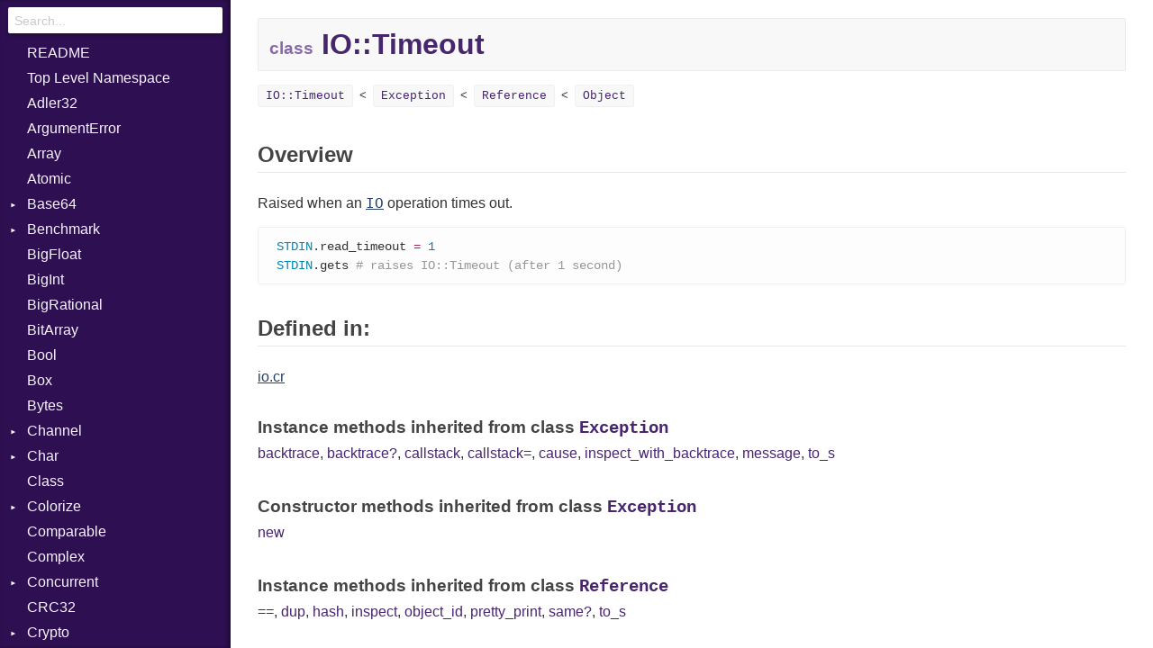

--- FILE ---
content_type: text/html
request_url: https://crystal-lang.org/api/0.23.1/IO/Timeout.html
body_size: 12008
content:
<!DOCTYPE html>
<html lang="en">
<head>
  <meta charset="utf-8" />
  <meta id="repository-name" content="github.com/crystal-lang/crystal">
  <link href="../css/style.css" rel="stylesheet" type="text/css" />
  <script type="text/javascript" src="../js/doc.js"></script>
  <title>IO::Timeout - github.com/crystal-lang/crystal</title>
  <link rel="canonical" href="https://crystal-lang.org/api/latest/IO/Timeout.html" />
</head>
<body>

<div id="types-list">
  <div id="search-box">
    <input type="search" id="search-input" placeholder="Search...">
  </div>

  <ul>
    <li><a href="../index.html">README</a></li>
  </ul>

  <ul>
  
  <li class=" " data-id="github.com/crystal-lang/crystal/toplevel" data-name="top level namespace">
      <a href="../toplevel.html">Top Level Namespace</a>
      
    </li>
  
  <li class=" " data-id="github.com/crystal-lang/crystal/Adler32" data-name="adler32">
      <a href="../Adler32.html">Adler32</a>
      
    </li>
  
  <li class=" " data-id="github.com/crystal-lang/crystal/ArgumentError" data-name="argumenterror">
      <a href="../ArgumentError.html">ArgumentError</a>
      
    </li>
  
  <li class=" " data-id="github.com/crystal-lang/crystal/Array" data-name="array(t)">
      <a href="../Array.html">Array</a>
      
    </li>
  
  <li class=" " data-id="github.com/crystal-lang/crystal/Atomic" data-name="atomic(t)">
      <a href="../Atomic.html">Atomic</a>
      
    </li>
  
  <li class="parent " data-id="github.com/crystal-lang/crystal/Base64" data-name="base64">
      <a href="../Base64.html">Base64</a>
      
        <ul>
  
  <li class=" " data-id="github.com/crystal-lang/crystal/Base64/Error" data-name="base64::error">
      <a href="../Base64/Error.html">Error</a>
      
    </li>
  
</ul>

      
    </li>
  
  <li class="parent " data-id="github.com/crystal-lang/crystal/Benchmark" data-name="benchmark">
      <a href="../Benchmark.html">Benchmark</a>
      
        <ul>
  
  <li class="parent " data-id="github.com/crystal-lang/crystal/Benchmark/BM" data-name="benchmark::bm">
      <a href="../Benchmark/BM.html">BM</a>
      
        <ul>
  
  <li class=" " data-id="github.com/crystal-lang/crystal/Benchmark/BM/Job" data-name="benchmark::bm::job">
      <a href="../Benchmark/BM/Job.html">Job</a>
      
    </li>
  
  <li class=" " data-id="github.com/crystal-lang/crystal/Benchmark/BM/Tms" data-name="benchmark::bm::tms">
      <a href="../Benchmark/BM/Tms.html">Tms</a>
      
    </li>
  
</ul>

      
    </li>
  
  <li class="parent " data-id="github.com/crystal-lang/crystal/Benchmark/IPS" data-name="benchmark::ips">
      <a href="../Benchmark/IPS.html">IPS</a>
      
        <ul>
  
  <li class=" " data-id="github.com/crystal-lang/crystal/Benchmark/IPS/Entry" data-name="benchmark::ips::entry">
      <a href="../Benchmark/IPS/Entry.html">Entry</a>
      
    </li>
  
  <li class=" " data-id="github.com/crystal-lang/crystal/Benchmark/IPS/Job" data-name="benchmark::ips::job">
      <a href="../Benchmark/IPS/Job.html">Job</a>
      
    </li>
  
</ul>

      
    </li>
  
</ul>

      
    </li>
  
  <li class=" " data-id="github.com/crystal-lang/crystal/BigFloat" data-name="bigfloat">
      <a href="../BigFloat.html">BigFloat</a>
      
    </li>
  
  <li class=" " data-id="github.com/crystal-lang/crystal/BigInt" data-name="bigint">
      <a href="../BigInt.html">BigInt</a>
      
    </li>
  
  <li class=" " data-id="github.com/crystal-lang/crystal/BigRational" data-name="bigrational">
      <a href="../BigRational.html">BigRational</a>
      
    </li>
  
  <li class=" " data-id="github.com/crystal-lang/crystal/BitArray" data-name="bitarray">
      <a href="../BitArray.html">BitArray</a>
      
    </li>
  
  <li class=" " data-id="github.com/crystal-lang/crystal/Bool" data-name="bool">
      <a href="../Bool.html">Bool</a>
      
    </li>
  
  <li class=" " data-id="github.com/crystal-lang/crystal/Box" data-name="box(t)">
      <a href="../Box.html">Box</a>
      
    </li>
  
  <li class=" " data-id="github.com/crystal-lang/crystal/Bytes" data-name="bytes">
      <a href="../Bytes.html">Bytes</a>
      
    </li>
  
  <li class="parent " data-id="github.com/crystal-lang/crystal/Channel" data-name="channel(t)">
      <a href="../Channel.html">Channel</a>
      
        <ul>
  
  <li class=" " data-id="github.com/crystal-lang/crystal/Channel/Buffered" data-name="channel::buffered(t)">
      <a href="../Channel/Buffered.html">Buffered</a>
      
    </li>
  
  <li class=" " data-id="github.com/crystal-lang/crystal/Channel/ClosedError" data-name="channel::closederror">
      <a href="../Channel/ClosedError.html">ClosedError</a>
      
    </li>
  
  <li class=" " data-id="github.com/crystal-lang/crystal/Channel/ReceiveAction" data-name="channel::receiveaction(c)">
      <a href="../Channel/ReceiveAction.html">ReceiveAction</a>
      
    </li>
  
  <li class=" " data-id="github.com/crystal-lang/crystal/Channel/SelectAction" data-name="channel::selectaction">
      <a href="../Channel/SelectAction.html">SelectAction</a>
      
    </li>
  
  <li class=" " data-id="github.com/crystal-lang/crystal/Channel/SendAction" data-name="channel::sendaction(c, t)">
      <a href="../Channel/SendAction.html">SendAction</a>
      
    </li>
  
  <li class=" " data-id="github.com/crystal-lang/crystal/Channel/Unbuffered" data-name="channel::unbuffered(t)">
      <a href="../Channel/Unbuffered.html">Unbuffered</a>
      
    </li>
  
</ul>

      
    </li>
  
  <li class="parent " data-id="github.com/crystal-lang/crystal/Char" data-name="char">
      <a href="../Char.html">Char</a>
      
        <ul>
  
  <li class=" " data-id="github.com/crystal-lang/crystal/Char/Reader" data-name="char::reader">
      <a href="../Char/Reader.html">Reader</a>
      
    </li>
  
</ul>

      
    </li>
  
  <li class=" " data-id="github.com/crystal-lang/crystal/Class" data-name="class">
      <a href="../Class.html">Class</a>
      
    </li>
  
  <li class="parent " data-id="github.com/crystal-lang/crystal/Colorize" data-name="colorize">
      <a href="../Colorize.html">Colorize</a>
      
        <ul>
  
  <li class=" " data-id="github.com/crystal-lang/crystal/Colorize/Object" data-name="colorize::object(t)">
      <a href="../Colorize/Object.html">Object</a>
      
    </li>
  
  <li class=" " data-id="github.com/crystal-lang/crystal/Colorize/ObjectExtensions" data-name="colorize::objectextensions">
      <a href="../Colorize/ObjectExtensions.html">ObjectExtensions</a>
      
    </li>
  
</ul>

      
    </li>
  
  <li class=" " data-id="github.com/crystal-lang/crystal/Comparable" data-name="comparable(t)">
      <a href="../Comparable.html">Comparable</a>
      
    </li>
  
  <li class=" " data-id="github.com/crystal-lang/crystal/Complex" data-name="complex">
      <a href="../Complex.html">Complex</a>
      
    </li>
  
  <li class="parent " data-id="github.com/crystal-lang/crystal/Concurrent" data-name="concurrent">
      <a href="../Concurrent.html">Concurrent</a>
      
        <ul>
  
  <li class=" " data-id="github.com/crystal-lang/crystal/Concurrent/CanceledError" data-name="concurrent::cancelederror">
      <a href="../Concurrent/CanceledError.html">CanceledError</a>
      
    </li>
  
</ul>

      
    </li>
  
  <li class=" " data-id="github.com/crystal-lang/crystal/CRC32" data-name="crc32">
      <a href="../CRC32.html">CRC32</a>
      
    </li>
  
  <li class="parent " data-id="github.com/crystal-lang/crystal/Crypto" data-name="crypto">
      <a href="../Crypto.html">Crypto</a>
      
        <ul>
  
  <li class="parent " data-id="github.com/crystal-lang/crystal/Crypto/Bcrypt" data-name="crypto::bcrypt">
      <a href="../Crypto/Bcrypt.html">Bcrypt</a>
      
        <ul>
  
  <li class=" " data-id="github.com/crystal-lang/crystal/Crypto/Bcrypt/Error" data-name="crypto::bcrypt::error">
      <a href="../Crypto/Bcrypt/Error.html">Error</a>
      
    </li>
  
  <li class=" " data-id="github.com/crystal-lang/crystal/Crypto/Bcrypt/Password" data-name="crypto::bcrypt::password">
      <a href="../Crypto/Bcrypt/Password.html">Password</a>
      
    </li>
  
</ul>

      
    </li>
  
  <li class=" " data-id="github.com/crystal-lang/crystal/Crypto/Blowfish" data-name="crypto::blowfish">
      <a href="../Crypto/Blowfish.html">Blowfish</a>
      
    </li>
  
  <li class=" " data-id="github.com/crystal-lang/crystal/Crypto/Subtle" data-name="crypto::subtle">
      <a href="../Crypto/Subtle.html">Subtle</a>
      
    </li>
  
</ul>

      
    </li>
  
  <li class="parent " data-id="github.com/crystal-lang/crystal/Crystal" data-name="crystal">
      <a href="../Crystal.html">Crystal</a>
      
        <ul>
  
  <li class="parent " data-id="github.com/crystal-lang/crystal/Crystal/Macros" data-name="crystal::macros">
      <a href="../Crystal/Macros.html">Macros</a>
      
        <ul>
  
  <li class=" " data-id="github.com/crystal-lang/crystal/Crystal/Macros/And" data-name="crystal::macros::and">
      <a href="../Crystal/Macros/And.html">And</a>
      
    </li>
  
  <li class=" " data-id="github.com/crystal-lang/crystal/Crystal/Macros/Arg" data-name="crystal::macros::arg">
      <a href="../Crystal/Macros/Arg.html">Arg</a>
      
    </li>
  
  <li class=" " data-id="github.com/crystal-lang/crystal/Crystal/Macros/ArrayLiteral" data-name="crystal::macros::arrayliteral">
      <a href="../Crystal/Macros/ArrayLiteral.html">ArrayLiteral</a>
      
    </li>
  
  <li class=" " data-id="github.com/crystal-lang/crystal/Crystal/Macros/Assign" data-name="crystal::macros::assign">
      <a href="../Crystal/Macros/Assign.html">Assign</a>
      
    </li>
  
  <li class=" " data-id="github.com/crystal-lang/crystal/Crystal/Macros/ASTNode" data-name="crystal::macros::astnode">
      <a href="../Crystal/Macros/ASTNode.html">ASTNode</a>
      
    </li>
  
  <li class=" " data-id="github.com/crystal-lang/crystal/Crystal/Macros/BinaryOp" data-name="crystal::macros::binaryop">
      <a href="../Crystal/Macros/BinaryOp.html">BinaryOp</a>
      
    </li>
  
  <li class=" " data-id="github.com/crystal-lang/crystal/Crystal/Macros/Block" data-name="crystal::macros::block">
      <a href="../Crystal/Macros/Block.html">Block</a>
      
    </li>
  
  <li class=" " data-id="github.com/crystal-lang/crystal/Crystal/Macros/BoolLiteral" data-name="crystal::macros::boolliteral">
      <a href="../Crystal/Macros/BoolLiteral.html">BoolLiteral</a>
      
    </li>
  
  <li class=" " data-id="github.com/crystal-lang/crystal/Crystal/Macros/Call" data-name="crystal::macros::call">
      <a href="../Crystal/Macros/Call.html">Call</a>
      
    </li>
  
  <li class=" " data-id="github.com/crystal-lang/crystal/Crystal/Macros/Case" data-name="crystal::macros::case">
      <a href="../Crystal/Macros/Case.html">Case</a>
      
    </li>
  
  <li class=" " data-id="github.com/crystal-lang/crystal/Crystal/Macros/Cast" data-name="crystal::macros::cast">
      <a href="../Crystal/Macros/Cast.html">Cast</a>
      
    </li>
  
  <li class=" " data-id="github.com/crystal-lang/crystal/Crystal/Macros/CharLiteral" data-name="crystal::macros::charliteral">
      <a href="../Crystal/Macros/CharLiteral.html">CharLiteral</a>
      
    </li>
  
  <li class=" " data-id="github.com/crystal-lang/crystal/Crystal/Macros/ClassDef" data-name="crystal::macros::classdef">
      <a href="../Crystal/Macros/ClassDef.html">ClassDef</a>
      
    </li>
  
  <li class=" " data-id="github.com/crystal-lang/crystal/Crystal/Macros/ClassVar" data-name="crystal::macros::classvar">
      <a href="../Crystal/Macros/ClassVar.html">ClassVar</a>
      
    </li>
  
  <li class=" " data-id="github.com/crystal-lang/crystal/Crystal/Macros/Def" data-name="crystal::macros::def">
      <a href="../Crystal/Macros/Def.html">Def</a>
      
    </li>
  
  <li class=" " data-id="github.com/crystal-lang/crystal/Crystal/Macros/Expressions" data-name="crystal::macros::expressions">
      <a href="../Crystal/Macros/Expressions.html">Expressions</a>
      
    </li>
  
  <li class=" " data-id="github.com/crystal-lang/crystal/Crystal/Macros/Generic" data-name="crystal::macros::generic">
      <a href="../Crystal/Macros/Generic.html">Generic</a>
      
    </li>
  
  <li class=" " data-id="github.com/crystal-lang/crystal/Crystal/Macros/Global" data-name="crystal::macros::global">
      <a href="../Crystal/Macros/Global.html">Global</a>
      
    </li>
  
  <li class=" " data-id="github.com/crystal-lang/crystal/Crystal/Macros/HashLiteral" data-name="crystal::macros::hashliteral">
      <a href="../Crystal/Macros/HashLiteral.html">HashLiteral</a>
      
    </li>
  
  <li class=" " data-id="github.com/crystal-lang/crystal/Crystal/Macros/If" data-name="crystal::macros::if">
      <a href="../Crystal/Macros/If.html">If</a>
      
    </li>
  
  <li class=" " data-id="github.com/crystal-lang/crystal/Crystal/Macros/ImplicitObj" data-name="crystal::macros::implicitobj">
      <a href="../Crystal/Macros/ImplicitObj.html">ImplicitObj</a>
      
    </li>
  
  <li class=" " data-id="github.com/crystal-lang/crystal/Crystal/Macros/InstanceSizeOf" data-name="crystal::macros::instancesizeof">
      <a href="../Crystal/Macros/InstanceSizeOf.html">InstanceSizeOf</a>
      
    </li>
  
  <li class=" " data-id="github.com/crystal-lang/crystal/Crystal/Macros/InstanceVar" data-name="crystal::macros::instancevar">
      <a href="../Crystal/Macros/InstanceVar.html">InstanceVar</a>
      
    </li>
  
  <li class=" " data-id="github.com/crystal-lang/crystal/Crystal/Macros/IsA" data-name="crystal::macros::isa">
      <a href="../Crystal/Macros/IsA.html">IsA</a>
      
    </li>
  
  <li class=" " data-id="github.com/crystal-lang/crystal/Crystal/Macros/Macro" data-name="crystal::macros::macro">
      <a href="../Crystal/Macros/Macro.html">Macro</a>
      
    </li>
  
  <li class=" " data-id="github.com/crystal-lang/crystal/Crystal/Macros/MacroId" data-name="crystal::macros::macroid">
      <a href="../Crystal/Macros/MacroId.html">MacroId</a>
      
    </li>
  
  <li class=" " data-id="github.com/crystal-lang/crystal/Crystal/Macros/MetaVar" data-name="crystal::macros::metavar">
      <a href="../Crystal/Macros/MetaVar.html">MetaVar</a>
      
    </li>
  
  <li class=" " data-id="github.com/crystal-lang/crystal/Crystal/Macros/MultiAssign" data-name="crystal::macros::multiassign">
      <a href="../Crystal/Macros/MultiAssign.html">MultiAssign</a>
      
    </li>
  
  <li class=" " data-id="github.com/crystal-lang/crystal/Crystal/Macros/NamedArgument" data-name="crystal::macros::namedargument">
      <a href="../Crystal/Macros/NamedArgument.html">NamedArgument</a>
      
    </li>
  
  <li class=" " data-id="github.com/crystal-lang/crystal/Crystal/Macros/NamedTupleLiteral" data-name="crystal::macros::namedtupleliteral">
      <a href="../Crystal/Macros/NamedTupleLiteral.html">NamedTupleLiteral</a>
      
    </li>
  
  <li class=" " data-id="github.com/crystal-lang/crystal/Crystal/Macros/NilableCast" data-name="crystal::macros::nilablecast">
      <a href="../Crystal/Macros/NilableCast.html">NilableCast</a>
      
    </li>
  
  <li class=" " data-id="github.com/crystal-lang/crystal/Crystal/Macros/NilLiteral" data-name="crystal::macros::nilliteral">
      <a href="../Crystal/Macros/NilLiteral.html">NilLiteral</a>
      
    </li>
  
  <li class=" " data-id="github.com/crystal-lang/crystal/Crystal/Macros/Nop" data-name="crystal::macros::nop">
      <a href="../Crystal/Macros/Nop.html">Nop</a>
      
    </li>
  
  <li class=" " data-id="github.com/crystal-lang/crystal/Crystal/Macros/Not" data-name="crystal::macros::not">
      <a href="../Crystal/Macros/Not.html">Not</a>
      
    </li>
  
  <li class=" " data-id="github.com/crystal-lang/crystal/Crystal/Macros/NumberLiteral" data-name="crystal::macros::numberliteral">
      <a href="../Crystal/Macros/NumberLiteral.html">NumberLiteral</a>
      
    </li>
  
  <li class=" " data-id="github.com/crystal-lang/crystal/Crystal/Macros/Or" data-name="crystal::macros::or">
      <a href="../Crystal/Macros/Or.html">Or</a>
      
    </li>
  
  <li class=" " data-id="github.com/crystal-lang/crystal/Crystal/Macros/Out" data-name="crystal::macros::out">
      <a href="../Crystal/Macros/Out.html">Out</a>
      
    </li>
  
  <li class=" " data-id="github.com/crystal-lang/crystal/Crystal/Macros/Path" data-name="crystal::macros::path">
      <a href="../Crystal/Macros/Path.html">Path</a>
      
    </li>
  
  <li class=" " data-id="github.com/crystal-lang/crystal/Crystal/Macros/PointerOf" data-name="crystal::macros::pointerof">
      <a href="../Crystal/Macros/PointerOf.html">PointerOf</a>
      
    </li>
  
  <li class=" " data-id="github.com/crystal-lang/crystal/Crystal/Macros/RangeLiteral" data-name="crystal::macros::rangeliteral">
      <a href="../Crystal/Macros/RangeLiteral.html">RangeLiteral</a>
      
    </li>
  
  <li class=" " data-id="github.com/crystal-lang/crystal/Crystal/Macros/ReadInstanceVar" data-name="crystal::macros::readinstancevar">
      <a href="../Crystal/Macros/ReadInstanceVar.html">ReadInstanceVar</a>
      
    </li>
  
  <li class=" " data-id="github.com/crystal-lang/crystal/Crystal/Macros/RegexLiteral" data-name="crystal::macros::regexliteral">
      <a href="../Crystal/Macros/RegexLiteral.html">RegexLiteral</a>
      
    </li>
  
  <li class=" " data-id="github.com/crystal-lang/crystal/Crystal/Macros/Require" data-name="crystal::macros::require">
      <a href="../Crystal/Macros/Require.html">Require</a>
      
    </li>
  
  <li class=" " data-id="github.com/crystal-lang/crystal/Crystal/Macros/RespondsTo" data-name="crystal::macros::respondsto">
      <a href="../Crystal/Macros/RespondsTo.html">RespondsTo</a>
      
    </li>
  
  <li class=" " data-id="github.com/crystal-lang/crystal/Crystal/Macros/SizeOf" data-name="crystal::macros::sizeof">
      <a href="../Crystal/Macros/SizeOf.html">SizeOf</a>
      
    </li>
  
  <li class=" " data-id="github.com/crystal-lang/crystal/Crystal/Macros/Splat" data-name="crystal::macros::splat">
      <a href="../Crystal/Macros/Splat.html">Splat</a>
      
    </li>
  
  <li class=" " data-id="github.com/crystal-lang/crystal/Crystal/Macros/StringInterpolation" data-name="crystal::macros::stringinterpolation">
      <a href="../Crystal/Macros/StringInterpolation.html">StringInterpolation</a>
      
    </li>
  
  <li class=" " data-id="github.com/crystal-lang/crystal/Crystal/Macros/StringLiteral" data-name="crystal::macros::stringliteral">
      <a href="../Crystal/Macros/StringLiteral.html">StringLiteral</a>
      
    </li>
  
  <li class=" " data-id="github.com/crystal-lang/crystal/Crystal/Macros/SymbolLiteral" data-name="crystal::macros::symbolliteral">
      <a href="../Crystal/Macros/SymbolLiteral.html">SymbolLiteral</a>
      
    </li>
  
  <li class=" " data-id="github.com/crystal-lang/crystal/Crystal/Macros/TupleLiteral" data-name="crystal::macros::tupleliteral">
      <a href="../Crystal/Macros/TupleLiteral.html">TupleLiteral</a>
      
    </li>
  
  <li class=" " data-id="github.com/crystal-lang/crystal/Crystal/Macros/TypeDeclaration" data-name="crystal::macros::typedeclaration">
      <a href="../Crystal/Macros/TypeDeclaration.html">TypeDeclaration</a>
      
    </li>
  
  <li class=" " data-id="github.com/crystal-lang/crystal/Crystal/Macros/TypeNode" data-name="crystal::macros::typenode">
      <a href="../Crystal/Macros/TypeNode.html">TypeNode</a>
      
    </li>
  
  <li class=" " data-id="github.com/crystal-lang/crystal/Crystal/Macros/UnaryExpression" data-name="crystal::macros::unaryexpression">
      <a href="../Crystal/Macros/UnaryExpression.html">UnaryExpression</a>
      
    </li>
  
  <li class=" " data-id="github.com/crystal-lang/crystal/Crystal/Macros/UninitializedVar" data-name="crystal::macros::uninitializedvar">
      <a href="../Crystal/Macros/UninitializedVar.html">UninitializedVar</a>
      
    </li>
  
  <li class=" " data-id="github.com/crystal-lang/crystal/Crystal/Macros/Union" data-name="crystal::macros::union">
      <a href="../Crystal/Macros/Union.html">Union</a>
      
    </li>
  
  <li class=" " data-id="github.com/crystal-lang/crystal/Crystal/Macros/Var" data-name="crystal::macros::var">
      <a href="../Crystal/Macros/Var.html">Var</a>
      
    </li>
  
  <li class=" " data-id="github.com/crystal-lang/crystal/Crystal/Macros/VisibilityModifier" data-name="crystal::macros::visibilitymodifier">
      <a href="../Crystal/Macros/VisibilityModifier.html">VisibilityModifier</a>
      
    </li>
  
  <li class=" " data-id="github.com/crystal-lang/crystal/Crystal/Macros/When" data-name="crystal::macros::when">
      <a href="../Crystal/Macros/When.html">When</a>
      
    </li>
  
  <li class=" " data-id="github.com/crystal-lang/crystal/Crystal/Macros/While" data-name="crystal::macros::while">
      <a href="../Crystal/Macros/While.html">While</a>
      
    </li>
  
</ul>

      
    </li>
  
  <li class=" " data-id="github.com/crystal-lang/crystal/Crystal/System" data-name="crystal::system">
      <a href="../Crystal/System.html">System</a>
      
    </li>
  
</ul>

      
    </li>
  
  <li class="parent " data-id="github.com/crystal-lang/crystal/CSV" data-name="csv">
      <a href="../CSV.html">CSV</a>
      
        <ul>
  
  <li class="parent " data-id="github.com/crystal-lang/crystal/CSV/Builder" data-name="csv::builder">
      <a href="../CSV/Builder.html">Builder</a>
      
        <ul>
  
  <li class=" " data-id="github.com/crystal-lang/crystal/CSV/Builder/Row" data-name="csv::builder::row">
      <a href="../CSV/Builder/Row.html">Row</a>
      
    </li>
  
</ul>

      
    </li>
  
  <li class=" " data-id="github.com/crystal-lang/crystal/CSV/Error" data-name="csv::error">
      <a href="../CSV/Error.html">Error</a>
      
    </li>
  
  <li class=" " data-id="github.com/crystal-lang/crystal/CSV/Lexer" data-name="csv::lexer">
      <a href="../CSV/Lexer.html">Lexer</a>
      
    </li>
  
  <li class=" " data-id="github.com/crystal-lang/crystal/CSV/MalformedCSVError" data-name="csv::malformedcsverror">
      <a href="../CSV/MalformedCSVError.html">MalformedCSVError</a>
      
    </li>
  
  <li class=" " data-id="github.com/crystal-lang/crystal/CSV/Parser" data-name="csv::parser">
      <a href="../CSV/Parser.html">Parser</a>
      
    </li>
  
  <li class=" " data-id="github.com/crystal-lang/crystal/CSV/Row" data-name="csv::row">
      <a href="../CSV/Row.html">Row</a>
      
    </li>
  
  <li class="parent " data-id="github.com/crystal-lang/crystal/CSV/Token" data-name="csv::token">
      <a href="../CSV/Token.html">Token</a>
      
        <ul>
  
  <li class=" " data-id="github.com/crystal-lang/crystal/CSV/Token/Kind" data-name="csv::token::kind">
      <a href="../CSV/Token/Kind.html">Kind</a>
      
    </li>
  
</ul>

      
    </li>
  
</ul>

      
    </li>
  
  <li class="parent " data-id="github.com/crystal-lang/crystal/Debug" data-name="debug">
      <a href="../Debug.html">Debug</a>
      
        <ul>
  
  <li class="parent " data-id="github.com/crystal-lang/crystal/Debug/DWARF" data-name="debug::dwarf">
      <a href="../Debug/DWARF.html">DWARF</a>
      
        <ul>
  
  <li class="parent " data-id="github.com/crystal-lang/crystal/Debug/DWARF/Abbrev" data-name="debug::dwarf::abbrev">
      <a href="../Debug/DWARF/Abbrev.html">Abbrev</a>
      
        <ul>
  
  <li class=" " data-id="github.com/crystal-lang/crystal/Debug/DWARF/Abbrev/Attribute" data-name="debug::dwarf::abbrev::attribute">
      <a href="../Debug/DWARF/Abbrev/Attribute.html">Attribute</a>
      
    </li>
  
</ul>

      
    </li>
  
  <li class=" " data-id="github.com/crystal-lang/crystal/Debug/DWARF/AT" data-name="debug::dwarf::at">
      <a href="../Debug/DWARF/AT.html">AT</a>
      
    </li>
  
  <li class=" " data-id="github.com/crystal-lang/crystal/Debug/DWARF/FORM" data-name="debug::dwarf::form">
      <a href="../Debug/DWARF/FORM.html">FORM</a>
      
    </li>
  
  <li class="parent " data-id="github.com/crystal-lang/crystal/Debug/DWARF/Info" data-name="debug::dwarf::info">
      <a href="../Debug/DWARF/Info.html">Info</a>
      
        <ul>
  
  <li class=" " data-id="github.com/crystal-lang/crystal/Debug/DWARF/Info/Value" data-name="debug::dwarf::info::value">
      <a href="../Debug/DWARF/Info/Value.html">Value</a>
      
    </li>
  
</ul>

      
    </li>
  
  <li class="parent " data-id="github.com/crystal-lang/crystal/Debug/DWARF/LineNumbers" data-name="debug::dwarf::linenumbers">
      <a href="../Debug/DWARF/LineNumbers.html">LineNumbers</a>
      
        <ul>
  
  <li class=" " data-id="github.com/crystal-lang/crystal/Debug/DWARF/LineNumbers/Register" data-name="debug::dwarf::linenumbers::register">
      <a href="../Debug/DWARF/LineNumbers/Register.html">Register</a>
      
    </li>
  
  <li class=" " data-id="github.com/crystal-lang/crystal/Debug/DWARF/LineNumbers/Row" data-name="debug::dwarf::linenumbers::row">
      <a href="../Debug/DWARF/LineNumbers/Row.html">Row</a>
      
    </li>
  
  <li class=" " data-id="github.com/crystal-lang/crystal/Debug/DWARF/LineNumbers/Sequence" data-name="debug::dwarf::linenumbers::sequence">
      <a href="../Debug/DWARF/LineNumbers/Sequence.html">Sequence</a>
      
    </li>
  
</ul>

      
    </li>
  
  <li class=" " data-id="github.com/crystal-lang/crystal/Debug/DWARF/LNE" data-name="debug::dwarf::lne">
      <a href="../Debug/DWARF/LNE.html">LNE</a>
      
    </li>
  
  <li class=" " data-id="github.com/crystal-lang/crystal/Debug/DWARF/LNS" data-name="debug::dwarf::lns">
      <a href="../Debug/DWARF/LNS.html">LNS</a>
      
    </li>
  
  <li class=" " data-id="github.com/crystal-lang/crystal/Debug/DWARF/Strings" data-name="debug::dwarf::strings">
      <a href="../Debug/DWARF/Strings.html">Strings</a>
      
    </li>
  
  <li class=" " data-id="github.com/crystal-lang/crystal/Debug/DWARF/TAG" data-name="debug::dwarf::tag">
      <a href="../Debug/DWARF/TAG.html">TAG</a>
      
    </li>
  
</ul>

      
    </li>
  
  <li class="parent " data-id="github.com/crystal-lang/crystal/Debug/ELF" data-name="debug::elf">
      <a href="../Debug/ELF.html">ELF</a>
      
        <ul>
  
  <li class=" " data-id="github.com/crystal-lang/crystal/Debug/ELF/Endianness" data-name="debug::elf::endianness">
      <a href="../Debug/ELF/Endianness.html">Endianness</a>
      
    </li>
  
  <li class=" " data-id="github.com/crystal-lang/crystal/Debug/ELF/Error" data-name="debug::elf::error">
      <a href="../Debug/ELF/Error.html">Error</a>
      
    </li>
  
  <li class=" " data-id="github.com/crystal-lang/crystal/Debug/ELF/Ident" data-name="debug::elf::ident">
      <a href="../Debug/ELF/Ident.html">Ident</a>
      
    </li>
  
  <li class=" " data-id="github.com/crystal-lang/crystal/Debug/ELF/Klass" data-name="debug::elf::klass">
      <a href="../Debug/ELF/Klass.html">Klass</a>
      
    </li>
  
  <li class=" " data-id="github.com/crystal-lang/crystal/Debug/ELF/Machine" data-name="debug::elf::machine">
      <a href="../Debug/ELF/Machine.html">Machine</a>
      
    </li>
  
  <li class=" " data-id="github.com/crystal-lang/crystal/Debug/ELF/OSABI" data-name="debug::elf::osabi">
      <a href="../Debug/ELF/OSABI.html">OSABI</a>
      
    </li>
  
  <li class="parent " data-id="github.com/crystal-lang/crystal/Debug/ELF/SectionHeader" data-name="debug::elf::sectionheader">
      <a href="../Debug/ELF/SectionHeader.html">SectionHeader</a>
      
        <ul>
  
  <li class=" " data-id="github.com/crystal-lang/crystal/Debug/ELF/SectionHeader/Flags" data-name="debug::elf::sectionheader::flags">
      <a href="../Debug/ELF/SectionHeader/Flags.html">Flags</a>
      
    </li>
  
  <li class=" " data-id="github.com/crystal-lang/crystal/Debug/ELF/SectionHeader/Type" data-name="debug::elf::sectionheader::type">
      <a href="../Debug/ELF/SectionHeader/Type.html">Type</a>
      
    </li>
  
</ul>

      
    </li>
  
  <li class=" " data-id="github.com/crystal-lang/crystal/Debug/ELF/Type" data-name="debug::elf::type">
      <a href="../Debug/ELF/Type.html">Type</a>
      
    </li>
  
</ul>

      
    </li>
  
</ul>

      
    </li>
  
  <li class=" " data-id="github.com/crystal-lang/crystal/Deque" data-name="deque(t)">
      <a href="../Deque.html">Deque</a>
      
    </li>
  
  <li class="parent " data-id="github.com/crystal-lang/crystal/Digest" data-name="digest">
      <a href="../Digest.html">Digest</a>
      
        <ul>
  
  <li class=" " data-id="github.com/crystal-lang/crystal/Digest/Base" data-name="digest::base">
      <a href="../Digest/Base.html">Base</a>
      
    </li>
  
  <li class=" " data-id="github.com/crystal-lang/crystal/Digest/MD5" data-name="digest::md5">
      <a href="../Digest/MD5.html">MD5</a>
      
    </li>
  
  <li class=" " data-id="github.com/crystal-lang/crystal/Digest/SHA1" data-name="digest::sha1">
      <a href="../Digest/SHA1.html">SHA1</a>
      
    </li>
  
</ul>

      
    </li>
  
  <li class=" " data-id="github.com/crystal-lang/crystal/Dir" data-name="dir">
      <a href="../Dir.html">Dir</a>
      
    </li>
  
  <li class=" " data-id="github.com/crystal-lang/crystal/DivisionByZero" data-name="divisionbyzero">
      <a href="../DivisionByZero.html">DivisionByZero</a>
      
    </li>
  
  <li class=" " data-id="github.com/crystal-lang/crystal/DL" data-name="dl">
      <a href="../DL.html">DL</a>
      
    </li>
  
  <li class=" " data-id="github.com/crystal-lang/crystal/ECR" data-name="ecr">
      <a href="../ECR.html">ECR</a>
      
    </li>
  
  <li class=" " data-id="github.com/crystal-lang/crystal/Enum" data-name="enum">
      <a href="../Enum.html">Enum</a>
      
    </li>
  
  <li class="parent " data-id="github.com/crystal-lang/crystal/Enumerable" data-name="enumerable(t)">
      <a href="../Enumerable.html">Enumerable</a>
      
        <ul>
  
  <li class=" " data-id="github.com/crystal-lang/crystal/Enumerable/EmptyError" data-name="enumerable::emptyerror">
      <a href="../Enumerable/EmptyError.html">EmptyError</a>
      
    </li>
  
</ul>

      
    </li>
  
  <li class=" " data-id="github.com/crystal-lang/crystal/ENV" data-name="env">
      <a href="../ENV.html">ENV</a>
      
    </li>
  
  <li class=" " data-id="github.com/crystal-lang/crystal/Errno" data-name="errno">
      <a href="../Errno.html">Errno</a>
      
    </li>
  
  <li class=" " data-id="github.com/crystal-lang/crystal/Exception" data-name="exception">
      <a href="../Exception.html">Exception</a>
      
    </li>
  
  <li class=" " data-id="github.com/crystal-lang/crystal/Fiber" data-name="fiber">
      <a href="../Fiber.html">Fiber</a>
      
    </li>
  
  <li class="parent " data-id="github.com/crystal-lang/crystal/File" data-name="file">
      <a href="../File.html">File</a>
      
        <ul>
  
  <li class=" " data-id="github.com/crystal-lang/crystal/File/Stat" data-name="file::stat">
      <a href="../File/Stat.html">Stat</a>
      
    </li>
  
</ul>

      
    </li>
  
  <li class=" " data-id="github.com/crystal-lang/crystal/FileUtils" data-name="fileutils">
      <a href="../FileUtils.html">FileUtils</a>
      
    </li>
  
  <li class="parent " data-id="github.com/crystal-lang/crystal/Flate" data-name="flate">
      <a href="../Flate.html">Flate</a>
      
        <ul>
  
  <li class=" " data-id="github.com/crystal-lang/crystal/Flate/Error" data-name="flate::error">
      <a href="../Flate/Error.html">Error</a>
      
    </li>
  
  <li class=" " data-id="github.com/crystal-lang/crystal/Flate/Reader" data-name="flate::reader">
      <a href="../Flate/Reader.html">Reader</a>
      
    </li>
  
  <li class=" " data-id="github.com/crystal-lang/crystal/Flate/Strategy" data-name="flate::strategy">
      <a href="../Flate/Strategy.html">Strategy</a>
      
    </li>
  
  <li class=" " data-id="github.com/crystal-lang/crystal/Flate/Writer" data-name="flate::writer">
      <a href="../Flate/Writer.html">Writer</a>
      
    </li>
  
</ul>

      
    </li>
  
  <li class="parent " data-id="github.com/crystal-lang/crystal/Float" data-name="float">
      <a href="../Float.html">Float</a>
      
        <ul>
  
  <li class=" " data-id="github.com/crystal-lang/crystal/Float/Primitive" data-name="float::primitive">
      <a href="../Float/Primitive.html">Primitive</a>
      
    </li>
  
  <li class="parent " data-id="github.com/crystal-lang/crystal/Float/Printer" data-name="float::printer">
      <a href="../Float/Printer.html">Printer</a>
      
        <ul>
  
  <li class="parent " data-id="github.com/crystal-lang/crystal/Float/Printer/CachedPowers" data-name="float::printer::cachedpowers">
      <a href="../Float/Printer/CachedPowers.html">CachedPowers</a>
      
        <ul>
  
  <li class=" " data-id="github.com/crystal-lang/crystal/Float/Printer/CachedPowers/Power" data-name="float::printer::cachedpowers::power">
      <a href="../Float/Printer/CachedPowers/Power.html">Power</a>
      
    </li>
  
</ul>

      
    </li>
  
  <li class=" " data-id="github.com/crystal-lang/crystal/Float/Printer/DiyFP" data-name="float::printer::diyfp">
      <a href="../Float/Printer/DiyFP.html">DiyFP</a>
      
    </li>
  
  <li class=" " data-id="github.com/crystal-lang/crystal/Float/Printer/Grisu3" data-name="float::printer::grisu3">
      <a href="../Float/Printer/Grisu3.html">Grisu3</a>
      
    </li>
  
  <li class=" " data-id="github.com/crystal-lang/crystal/Float/Printer/IEEE" data-name="float::printer::ieee">
      <a href="../Float/Printer/IEEE.html">IEEE</a>
      
    </li>
  
</ul>

      
    </li>
  
</ul>

      
    </li>
  
  <li class=" " data-id="github.com/crystal-lang/crystal/Float32" data-name="float32">
      <a href="../Float32.html">Float32</a>
      
    </li>
  
  <li class=" " data-id="github.com/crystal-lang/crystal/Float64" data-name="float64">
      <a href="../Float64.html">Float64</a>
      
    </li>
  
  <li class="parent " data-id="github.com/crystal-lang/crystal/GC" data-name="gc">
      <a href="../GC.html">GC</a>
      
        <ul>
  
  <li class=" " data-id="github.com/crystal-lang/crystal/GC/Stats" data-name="gc::stats">
      <a href="../GC/Stats.html">Stats</a>
      
    </li>
  
</ul>

      
    </li>
  
  <li class="parent " data-id="github.com/crystal-lang/crystal/Gzip" data-name="gzip">
      <a href="../Gzip.html">Gzip</a>
      
        <ul>
  
  <li class=" " data-id="github.com/crystal-lang/crystal/Gzip/Error" data-name="gzip::error">
      <a href="../Gzip/Error.html">Error</a>
      
    </li>
  
  <li class=" " data-id="github.com/crystal-lang/crystal/Gzip/Header" data-name="gzip::header">
      <a href="../Gzip/Header.html">Header</a>
      
    </li>
  
  <li class=" " data-id="github.com/crystal-lang/crystal/Gzip/Reader" data-name="gzip::reader">
      <a href="../Gzip/Reader.html">Reader</a>
      
    </li>
  
  <li class=" " data-id="github.com/crystal-lang/crystal/Gzip/Writer" data-name="gzip::writer">
      <a href="../Gzip/Writer.html">Writer</a>
      
    </li>
  
</ul>

      
    </li>
  
  <li class=" " data-id="github.com/crystal-lang/crystal/Hash" data-name="hash(k, v)">
      <a href="../Hash.html">Hash</a>
      
    </li>
  
  <li class=" " data-id="github.com/crystal-lang/crystal/HTML" data-name="html">
      <a href="../HTML.html">HTML</a>
      
    </li>
  
  <li class="parent " data-id="github.com/crystal-lang/crystal/HTTP" data-name="http">
      <a href="../HTTP.html">HTTP</a>
      
        <ul>
  
  <li class="parent " data-id="github.com/crystal-lang/crystal/HTTP/Client" data-name="http::client">
      <a href="../HTTP/Client.html">Client</a>
      
        <ul>
  
  <li class=" " data-id="github.com/crystal-lang/crystal/HTTP/Client/BodyType" data-name="http::client::bodytype">
      <a href="../HTTP/Client/BodyType.html">BodyType</a>
      
    </li>
  
  <li class=" " data-id="github.com/crystal-lang/crystal/HTTP/Client/Response" data-name="http::client::response">
      <a href="../HTTP/Client/Response.html">Response</a>
      
    </li>
  
</ul>

      
    </li>
  
  <li class=" " data-id="github.com/crystal-lang/crystal/HTTP/CompressHandler" data-name="http::compresshandler">
      <a href="../HTTP/CompressHandler.html">CompressHandler</a>
      
    </li>
  
  <li class=" " data-id="github.com/crystal-lang/crystal/HTTP/ComputedContentTypeHeader" data-name="http::computedcontenttypeheader">
      <a href="../HTTP/ComputedContentTypeHeader.html">ComputedContentTypeHeader</a>
      
    </li>
  
  <li class=" " data-id="github.com/crystal-lang/crystal/HTTP/Cookie" data-name="http::cookie">
      <a href="../HTTP/Cookie.html">Cookie</a>
      
    </li>
  
  <li class=" " data-id="github.com/crystal-lang/crystal/HTTP/Cookies" data-name="http::cookies">
      <a href="../HTTP/Cookies.html">Cookies</a>
      
    </li>
  
  <li class=" " data-id="github.com/crystal-lang/crystal/HTTP/ErrorHandler" data-name="http::errorhandler">
      <a href="../HTTP/ErrorHandler.html">ErrorHandler</a>
      
    </li>
  
  <li class="parent " data-id="github.com/crystal-lang/crystal/HTTP/FormData" data-name="http::formdata">
      <a href="../HTTP/FormData.html">FormData</a>
      
        <ul>
  
  <li class=" " data-id="github.com/crystal-lang/crystal/HTTP/FormData/Builder" data-name="http::formdata::builder">
      <a href="../HTTP/FormData/Builder.html">Builder</a>
      
    </li>
  
  <li class=" " data-id="github.com/crystal-lang/crystal/HTTP/FormData/Error" data-name="http::formdata::error">
      <a href="../HTTP/FormData/Error.html">Error</a>
      
    </li>
  
  <li class=" " data-id="github.com/crystal-lang/crystal/HTTP/FormData/FileMetadata" data-name="http::formdata::filemetadata">
      <a href="../HTTP/FormData/FileMetadata.html">FileMetadata</a>
      
    </li>
  
  <li class=" " data-id="github.com/crystal-lang/crystal/HTTP/FormData/Parser" data-name="http::formdata::parser">
      <a href="../HTTP/FormData/Parser.html">Parser</a>
      
    </li>
  
  <li class=" " data-id="github.com/crystal-lang/crystal/HTTP/FormData/Part" data-name="http::formdata::part">
      <a href="../HTTP/FormData/Part.html">Part</a>
      
    </li>
  
</ul>

      
    </li>
  
  <li class="parent " data-id="github.com/crystal-lang/crystal/HTTP/Handler" data-name="http::handler">
      <a href="../HTTP/Handler.html">Handler</a>
      
        <ul>
  
  <li class=" " data-id="github.com/crystal-lang/crystal/HTTP/Handler/Proc" data-name="http::handler::proc">
      <a href="../HTTP/Handler/Proc.html">Proc</a>
      
    </li>
  
</ul>

      
    </li>
  
  <li class=" " data-id="github.com/crystal-lang/crystal/HTTP/Headers" data-name="http::headers">
      <a href="../HTTP/Headers.html">Headers</a>
      
    </li>
  
  <li class=" " data-id="github.com/crystal-lang/crystal/HTTP/LogHandler" data-name="http::loghandler">
      <a href="../HTTP/LogHandler.html">LogHandler</a>
      
    </li>
  
  <li class="parent " data-id="github.com/crystal-lang/crystal/HTTP/Multipart" data-name="http::multipart">
      <a href="../HTTP/Multipart.html">Multipart</a>
      
        <ul>
  
  <li class=" " data-id="github.com/crystal-lang/crystal/HTTP/Multipart/Builder" data-name="http::multipart::builder">
      <a href="../HTTP/Multipart/Builder.html">Builder</a>
      
    </li>
  
  <li class=" " data-id="github.com/crystal-lang/crystal/HTTP/Multipart/Error" data-name="http::multipart::error">
      <a href="../HTTP/Multipart/Error.html">Error</a>
      
    </li>
  
  <li class=" " data-id="github.com/crystal-lang/crystal/HTTP/Multipart/Parser" data-name="http::multipart::parser">
      <a href="../HTTP/Multipart/Parser.html">Parser</a>
      
    </li>
  
</ul>

      
    </li>
  
  <li class="parent " data-id="github.com/crystal-lang/crystal/HTTP/Params" data-name="http::params">
      <a href="../HTTP/Params.html">Params</a>
      
        <ul>
  
  <li class=" " data-id="github.com/crystal-lang/crystal/HTTP/Params/Builder" data-name="http::params::builder">
      <a href="../HTTP/Params/Builder.html">Builder</a>
      
    </li>
  
</ul>

      
    </li>
  
  <li class=" " data-id="github.com/crystal-lang/crystal/HTTP/Request" data-name="http::request">
      <a href="../HTTP/Request.html">Request</a>
      
    </li>
  
  <li class="parent " data-id="github.com/crystal-lang/crystal/HTTP/Server" data-name="http::server">
      <a href="../HTTP/Server.html">Server</a>
      
        <ul>
  
  <li class=" " data-id="github.com/crystal-lang/crystal/HTTP/Server/Context" data-name="http::server::context">
      <a href="../HTTP/Server/Context.html">Context</a>
      
    </li>
  
  <li class=" " data-id="github.com/crystal-lang/crystal/HTTP/Server/RequestProcessor" data-name="http::server::requestprocessor">
      <a href="../HTTP/Server/RequestProcessor.html">RequestProcessor</a>
      
    </li>
  
  <li class=" " data-id="github.com/crystal-lang/crystal/HTTP/Server/Response" data-name="http::server::response">
      <a href="../HTTP/Server/Response.html">Response</a>
      
    </li>
  
</ul>

      
    </li>
  
  <li class="parent " data-id="github.com/crystal-lang/crystal/HTTP/StaticFileHandler" data-name="http::staticfilehandler">
      <a href="../HTTP/StaticFileHandler.html">StaticFileHandler</a>
      
        <ul>
  
  <li class=" " data-id="github.com/crystal-lang/crystal/HTTP/StaticFileHandler/DirectoryListing" data-name="http::staticfilehandler::directorylisting">
      <a href="../HTTP/StaticFileHandler/DirectoryListing.html">DirectoryListing</a>
      
    </li>
  
</ul>

      
    </li>
  
  <li class=" " data-id="github.com/crystal-lang/crystal/HTTP/WebSocket" data-name="http::websocket">
      <a href="../HTTP/WebSocket.html">WebSocket</a>
      
    </li>
  
  <li class=" " data-id="github.com/crystal-lang/crystal/HTTP/WebSocketHandler" data-name="http::websockethandler">
      <a href="../HTTP/WebSocketHandler.html">WebSocketHandler</a>
      
    </li>
  
</ul>

      
    </li>
  
  <li class=" " data-id="github.com/crystal-lang/crystal/Indexable" data-name="indexable(t)">
      <a href="../Indexable.html">Indexable</a>
      
    </li>
  
  <li class=" " data-id="github.com/crystal-lang/crystal/IndexError" data-name="indexerror">
      <a href="../IndexError.html">IndexError</a>
      
    </li>
  
  <li class=" " data-id="github.com/crystal-lang/crystal/INI" data-name="ini">
      <a href="../INI.html">INI</a>
      
    </li>
  
  <li class="parent " data-id="github.com/crystal-lang/crystal/Int" data-name="int">
      <a href="../Int.html">Int</a>
      
        <ul>
  
  <li class=" " data-id="github.com/crystal-lang/crystal/Int/Primitive" data-name="int::primitive">
      <a href="../Int/Primitive.html">Primitive</a>
      
    </li>
  
  <li class=" " data-id="github.com/crystal-lang/crystal/Int/Signed" data-name="int::signed">
      <a href="../Int/Signed.html">Signed</a>
      
    </li>
  
  <li class=" " data-id="github.com/crystal-lang/crystal/Int/Unsigned" data-name="int::unsigned">
      <a href="../Int/Unsigned.html">Unsigned</a>
      
    </li>
  
</ul>

      
    </li>
  
  <li class=" " data-id="github.com/crystal-lang/crystal/Int16" data-name="int16">
      <a href="../Int16.html">Int16</a>
      
    </li>
  
  <li class=" " data-id="github.com/crystal-lang/crystal/Int32" data-name="int32">
      <a href="../Int32.html">Int32</a>
      
    </li>
  
  <li class=" " data-id="github.com/crystal-lang/crystal/Int64" data-name="int64">
      <a href="../Int64.html">Int64</a>
      
    </li>
  
  <li class=" " data-id="github.com/crystal-lang/crystal/Int8" data-name="int8">
      <a href="../Int8.html">Int8</a>
      
    </li>
  
  <li class=" " data-id="github.com/crystal-lang/crystal/InvalidByteSequenceError" data-name="invalidbytesequenceerror">
      <a href="../InvalidByteSequenceError.html">InvalidByteSequenceError</a>
      
    </li>
  
  <li class="parent open current" data-id="github.com/crystal-lang/crystal/IO" data-name="io">
      <a href="../IO.html">IO</a>
      
        <ul>
  
  <li class=" " data-id="github.com/crystal-lang/crystal/IO/Buffered" data-name="io::buffered">
      <a href="../IO/Buffered.html">Buffered</a>
      
    </li>
  
  <li class="parent " data-id="github.com/crystal-lang/crystal/IO/ByteFormat" data-name="io::byteformat">
      <a href="../IO/ByteFormat.html">ByteFormat</a>
      
        <ul>
  
  <li class=" " data-id="github.com/crystal-lang/crystal/IO/ByteFormat/BigEndian" data-name="io::byteformat::bigendian">
      <a href="../IO/ByteFormat/BigEndian.html">BigEndian</a>
      
    </li>
  
  <li class=" " data-id="github.com/crystal-lang/crystal/IO/ByteFormat/LittleEndian" data-name="io::byteformat::littleendian">
      <a href="../IO/ByteFormat/LittleEndian.html">LittleEndian</a>
      
    </li>
  
  <li class=" " data-id="github.com/crystal-lang/crystal/IO/ByteFormat/NetworkEndian" data-name="io::byteformat::networkendian">
      <a href="../IO/ByteFormat/NetworkEndian.html">NetworkEndian</a>
      
    </li>
  
  <li class=" " data-id="github.com/crystal-lang/crystal/IO/ByteFormat/SystemEndian" data-name="io::byteformat::systemendian">
      <a href="../IO/ByteFormat/SystemEndian.html">SystemEndian</a>
      
    </li>
  
</ul>

      
    </li>
  
  <li class=" " data-id="github.com/crystal-lang/crystal/IO/Delimited" data-name="io::delimited">
      <a href="../IO/Delimited.html">Delimited</a>
      
    </li>
  
  <li class=" " data-id="github.com/crystal-lang/crystal/IO/EncodingOptions" data-name="io::encodingoptions">
      <a href="../IO/EncodingOptions.html">EncodingOptions</a>
      
    </li>
  
  <li class=" " data-id="github.com/crystal-lang/crystal/IO/EOFError" data-name="io::eoferror">
      <a href="../IO/EOFError.html">EOFError</a>
      
    </li>
  
  <li class=" " data-id="github.com/crystal-lang/crystal/IO/Error" data-name="io::error">
      <a href="../IO/Error.html">Error</a>
      
    </li>
  
  <li class=" " data-id="github.com/crystal-lang/crystal/IO/FileDescriptor" data-name="io::filedescriptor">
      <a href="../IO/FileDescriptor.html">FileDescriptor</a>
      
    </li>
  
  <li class=" " data-id="github.com/crystal-lang/crystal/IO/Hexdump" data-name="io::hexdump">
      <a href="../IO/Hexdump.html">Hexdump</a>
      
    </li>
  
  <li class=" " data-id="github.com/crystal-lang/crystal/IO/Memory" data-name="io::memory">
      <a href="../IO/Memory.html">Memory</a>
      
    </li>
  
  <li class=" " data-id="github.com/crystal-lang/crystal/IO/MultiWriter" data-name="io::multiwriter">
      <a href="../IO/MultiWriter.html">MultiWriter</a>
      
    </li>
  
  <li class=" " data-id="github.com/crystal-lang/crystal/IO/Seek" data-name="io::seek">
      <a href="../IO/Seek.html">Seek</a>
      
    </li>
  
  <li class=" " data-id="github.com/crystal-lang/crystal/IO/Sized" data-name="io::sized">
      <a href="../IO/Sized.html">Sized</a>
      
    </li>
  
  <li class=" current" data-id="github.com/crystal-lang/crystal/IO/Timeout" data-name="io::timeout">
      <a href="../IO/Timeout.html">Timeout</a>
      
    </li>
  
</ul>

      
    </li>
  
  <li class=" " data-id="github.com/crystal-lang/crystal/IPSocket" data-name="ipsocket">
      <a href="../IPSocket.html">IPSocket</a>
      
    </li>
  
  <li class=" " data-id="github.com/crystal-lang/crystal/Iterable" data-name="iterable(t)">
      <a href="../Iterable.html">Iterable</a>
      
    </li>
  
  <li class="parent " data-id="github.com/crystal-lang/crystal/Iterator" data-name="iterator(t)">
      <a href="../Iterator.html">Iterator</a>
      
        <ul>
  
  <li class=" " data-id="github.com/crystal-lang/crystal/Iterator/IteratorWrapper" data-name="iterator::iteratorwrapper">
      <a href="../Iterator/IteratorWrapper.html">IteratorWrapper</a>
      
    </li>
  
  <li class=" " data-id="github.com/crystal-lang/crystal/Iterator/Stop" data-name="iterator::stop">
      <a href="../Iterator/Stop.html">Stop</a>
      
    </li>
  
</ul>

      
    </li>
  
  <li class="parent " data-id="github.com/crystal-lang/crystal/JSON" data-name="json">
      <a href="../JSON.html">JSON</a>
      
        <ul>
  
  <li class=" " data-id="github.com/crystal-lang/crystal/JSON/Any" data-name="json::any">
      <a href="../JSON/Any.html">Any</a>
      
    </li>
  
  <li class="parent " data-id="github.com/crystal-lang/crystal/JSON/Builder" data-name="json::builder">
      <a href="../JSON/Builder.html">Builder</a>
      
        <ul>
  
  <li class=" " data-id="github.com/crystal-lang/crystal/JSON/Builder/ArrayState" data-name="json::builder::arraystate">
      <a href="../JSON/Builder/ArrayState.html">ArrayState</a>
      
    </li>
  
  <li class=" " data-id="github.com/crystal-lang/crystal/JSON/Builder/DocumentEndState" data-name="json::builder::documentendstate">
      <a href="../JSON/Builder/DocumentEndState.html">DocumentEndState</a>
      
    </li>
  
  <li class=" " data-id="github.com/crystal-lang/crystal/JSON/Builder/DocumentStartState" data-name="json::builder::documentstartstate">
      <a href="../JSON/Builder/DocumentStartState.html">DocumentStartState</a>
      
    </li>
  
  <li class=" " data-id="github.com/crystal-lang/crystal/JSON/Builder/ObjectState" data-name="json::builder::objectstate">
      <a href="../JSON/Builder/ObjectState.html">ObjectState</a>
      
    </li>
  
  <li class=" " data-id="github.com/crystal-lang/crystal/JSON/Builder/StartState" data-name="json::builder::startstate">
      <a href="../JSON/Builder/StartState.html">StartState</a>
      
    </li>
  
  <li class=" " data-id="github.com/crystal-lang/crystal/JSON/Builder/State" data-name="json::builder::state">
      <a href="../JSON/Builder/State.html">State</a>
      
    </li>
  
</ul>

      
    </li>
  
  <li class=" " data-id="github.com/crystal-lang/crystal/JSON/Error" data-name="json::error">
      <a href="../JSON/Error.html">Error</a>
      
    </li>
  
  <li class=" " data-id="github.com/crystal-lang/crystal/JSON/Lexer" data-name="json::lexer">
      <a href="../JSON/Lexer.html">Lexer</a>
      
    </li>
  
  <li class=" " data-id="github.com/crystal-lang/crystal/JSON/ParseException" data-name="json::parseexception">
      <a href="../JSON/ParseException.html">ParseException</a>
      
    </li>
  
  <li class=" " data-id="github.com/crystal-lang/crystal/JSON/Parser" data-name="json::parser">
      <a href="../JSON/Parser.html">Parser</a>
      
    </li>
  
  <li class=" " data-id="github.com/crystal-lang/crystal/JSON/PullParser" data-name="json::pullparser">
      <a href="../JSON/PullParser.html">PullParser</a>
      
    </li>
  
  <li class=" " data-id="github.com/crystal-lang/crystal/JSON/Token" data-name="json::token">
      <a href="../JSON/Token.html">Token</a>
      
    </li>
  
  <li class=" " data-id="github.com/crystal-lang/crystal/JSON/Type" data-name="json::type">
      <a href="../JSON/Type.html">Type</a>
      
    </li>
  
</ul>

      
    </li>
  
  <li class=" " data-id="github.com/crystal-lang/crystal/KeyError" data-name="keyerror">
      <a href="../KeyError.html">KeyError</a>
      
    </li>
  
  <li class="parent " data-id="github.com/crystal-lang/crystal/Levenshtein" data-name="levenshtein">
      <a href="../Levenshtein.html">Levenshtein</a>
      
        <ul>
  
  <li class=" " data-id="github.com/crystal-lang/crystal/Levenshtein/Finder" data-name="levenshtein::finder">
      <a href="../Levenshtein/Finder.html">Finder</a>
      
    </li>
  
</ul>

      
    </li>
  
  <li class="parent " data-id="github.com/crystal-lang/crystal/LLVM" data-name="llvm">
      <a href="../LLVM.html">LLVM</a>
      
        <ul>
  
  <li class="parent " data-id="github.com/crystal-lang/crystal/LLVM/ABI" data-name="llvm::abi">
      <a href="../LLVM/ABI.html">ABI</a>
      
        <ul>
  
  <li class=" " data-id="github.com/crystal-lang/crystal/LLVM/ABI/AArch64" data-name="llvm::abi::aarch64">
      <a href="../LLVM/ABI/AArch64.html">AArch64</a>
      
    </li>
  
  <li class=" " data-id="github.com/crystal-lang/crystal/LLVM/ABI/ArgKind" data-name="llvm::abi::argkind">
      <a href="../LLVM/ABI/ArgKind.html">ArgKind</a>
      
    </li>
  
  <li class=" " data-id="github.com/crystal-lang/crystal/LLVM/ABI/ArgType" data-name="llvm::abi::argtype">
      <a href="../LLVM/ABI/ArgType.html">ArgType</a>
      
    </li>
  
  <li class=" " data-id="github.com/crystal-lang/crystal/LLVM/ABI/ARM" data-name="llvm::abi::arm">
      <a href="../LLVM/ABI/ARM.html">ARM</a>
      
    </li>
  
  <li class=" " data-id="github.com/crystal-lang/crystal/LLVM/ABI/FunctionType" data-name="llvm::abi::functiontype">
      <a href="../LLVM/ABI/FunctionType.html">FunctionType</a>
      
    </li>
  
  <li class=" " data-id="github.com/crystal-lang/crystal/LLVM/ABI/X86" data-name="llvm::abi::x86">
      <a href="../LLVM/ABI/X86.html">X86</a>
      
    </li>
  
  <li class="parent " data-id="github.com/crystal-lang/crystal/LLVM/ABI/X86_64" data-name="llvm::abi::x86_64">
      <a href="../LLVM/ABI/X86_64.html">X86_64</a>
      
        <ul>
  
  <li class=" " data-id="github.com/crystal-lang/crystal/LLVM/ABI/X86_64/RegClass" data-name="llvm::abi::x86_64::regclass">
      <a href="../LLVM/ABI/X86_64/RegClass.html">RegClass</a>
      
    </li>
  
</ul>

      
    </li>
  
</ul>

      
    </li>
  
  <li class=" " data-id="github.com/crystal-lang/crystal/LLVM/AtomicOrdering" data-name="llvm::atomicordering">
      <a href="../LLVM/AtomicOrdering.html">AtomicOrdering</a>
      
    </li>
  
  <li class=" " data-id="github.com/crystal-lang/crystal/LLVM/AtomicRMWBinOp" data-name="llvm::atomicrmwbinop">
      <a href="../LLVM/AtomicRMWBinOp.html">AtomicRMWBinOp</a>
      
    </li>
  
  <li class=" " data-id="github.com/crystal-lang/crystal/LLVM/Attribute" data-name="llvm::attribute">
      <a href="../LLVM/Attribute.html">Attribute</a>
      
    </li>
  
  <li class=" " data-id="github.com/crystal-lang/crystal/LLVM/AttributeIndex" data-name="llvm::attributeindex">
      <a href="../LLVM/AttributeIndex.html">AttributeIndex</a>
      
    </li>
  
  <li class=" " data-id="github.com/crystal-lang/crystal/LLVM/BasicBlock" data-name="llvm::basicblock">
      <a href="../LLVM/BasicBlock.html">BasicBlock</a>
      
    </li>
  
  <li class=" " data-id="github.com/crystal-lang/crystal/LLVM/BasicBlockCollection" data-name="llvm::basicblockcollection">
      <a href="../LLVM/BasicBlockCollection.html">BasicBlockCollection</a>
      
    </li>
  
  <li class=" " data-id="github.com/crystal-lang/crystal/LLVM/Builder" data-name="llvm::builder">
      <a href="../LLVM/Builder.html">Builder</a>
      
    </li>
  
  <li class=" " data-id="github.com/crystal-lang/crystal/LLVM/CallConvention" data-name="llvm::callconvention">
      <a href="../LLVM/CallConvention.html">CallConvention</a>
      
    </li>
  
  <li class=" " data-id="github.com/crystal-lang/crystal/LLVM/CodeGenFileType" data-name="llvm::codegenfiletype">
      <a href="../LLVM/CodeGenFileType.html">CodeGenFileType</a>
      
    </li>
  
  <li class=" " data-id="github.com/crystal-lang/crystal/LLVM/CodeGenOptLevel" data-name="llvm::codegenoptlevel">
      <a href="../LLVM/CodeGenOptLevel.html">CodeGenOptLevel</a>
      
    </li>
  
  <li class=" " data-id="github.com/crystal-lang/crystal/LLVM/CodeModel" data-name="llvm::codemodel">
      <a href="../LLVM/CodeModel.html">CodeModel</a>
      
    </li>
  
  <li class=" " data-id="github.com/crystal-lang/crystal/LLVM/Context" data-name="llvm::context">
      <a href="../LLVM/Context.html">Context</a>
      
    </li>
  
  <li class=" " data-id="github.com/crystal-lang/crystal/LLVM/DIBuilder" data-name="llvm::dibuilder">
      <a href="../LLVM/DIBuilder.html">DIBuilder</a>
      
    </li>
  
  <li class=" " data-id="github.com/crystal-lang/crystal/LLVM/DIFlags" data-name="llvm::diflags">
      <a href="../LLVM/DIFlags.html">DIFlags</a>
      
    </li>
  
  <li class=" " data-id="github.com/crystal-lang/crystal/LLVM/DwarfTag" data-name="llvm::dwarftag">
      <a href="../LLVM/DwarfTag.html">DwarfTag</a>
      
    </li>
  
  <li class=" " data-id="github.com/crystal-lang/crystal/LLVM/DwarfTypeEncoding" data-name="llvm::dwarftypeencoding">
      <a href="../LLVM/DwarfTypeEncoding.html">DwarfTypeEncoding</a>
      
    </li>
  
  <li class=" " data-id="github.com/crystal-lang/crystal/LLVM/Function" data-name="llvm::function">
      <a href="../LLVM/Function.html">Function</a>
      
    </li>
  
  <li class=" " data-id="github.com/crystal-lang/crystal/LLVM/FunctionCollection" data-name="llvm::functioncollection">
      <a href="../LLVM/FunctionCollection.html">FunctionCollection</a>
      
    </li>
  
  <li class="parent " data-id="github.com/crystal-lang/crystal/LLVM/FunctionPassManager" data-name="llvm::functionpassmanager">
      <a href="../LLVM/FunctionPassManager.html">FunctionPassManager</a>
      
        <ul>
  
  <li class=" " data-id="github.com/crystal-lang/crystal/LLVM/FunctionPassManager/Runner" data-name="llvm::functionpassmanager::runner">
      <a href="../LLVM/FunctionPassManager/Runner.html">Runner</a>
      
    </li>
  
</ul>

      
    </li>
  
  <li class=" " data-id="github.com/crystal-lang/crystal/LLVM/GenericValue" data-name="llvm::genericvalue">
      <a href="../LLVM/GenericValue.html">GenericValue</a>
      
    </li>
  
  <li class=" " data-id="github.com/crystal-lang/crystal/LLVM/GlobalCollection" data-name="llvm::globalcollection">
      <a href="../LLVM/GlobalCollection.html">GlobalCollection</a>
      
    </li>
  
  <li class=" " data-id="github.com/crystal-lang/crystal/LLVM/InstructionCollection" data-name="llvm::instructioncollection">
      <a href="../LLVM/InstructionCollection.html">InstructionCollection</a>
      
    </li>
  
  <li class=" " data-id="github.com/crystal-lang/crystal/LLVM/IntPredicate" data-name="llvm::intpredicate">
      <a href="../LLVM/IntPredicate.html">IntPredicate</a>
      
    </li>
  
  <li class=" " data-id="github.com/crystal-lang/crystal/LLVM/JITCompiler" data-name="llvm::jitcompiler">
      <a href="../LLVM/JITCompiler.html">JITCompiler</a>
      
    </li>
  
  <li class=" " data-id="github.com/crystal-lang/crystal/LLVM/Linkage" data-name="llvm::linkage">
      <a href="../LLVM/Linkage.html">Linkage</a>
      
    </li>
  
  <li class=" " data-id="github.com/crystal-lang/crystal/LLVM/MemoryBuffer" data-name="llvm::memorybuffer">
      <a href="../LLVM/MemoryBuffer.html">MemoryBuffer</a>
      
    </li>
  
  <li class=" " data-id="github.com/crystal-lang/crystal/LLVM/Module" data-name="llvm::module">
      <a href="../LLVM/Module.html">Module</a>
      
    </li>
  
  <li class=" " data-id="github.com/crystal-lang/crystal/LLVM/ModuleFlag" data-name="llvm::moduleflag">
      <a href="../LLVM/ModuleFlag.html">ModuleFlag</a>
      
    </li>
  
  <li class=" " data-id="github.com/crystal-lang/crystal/LLVM/ModulePassManager" data-name="llvm::modulepassmanager">
      <a href="../LLVM/ModulePassManager.html">ModulePassManager</a>
      
    </li>
  
  <li class=" " data-id="github.com/crystal-lang/crystal/LLVM/OperandBundleDef" data-name="llvm::operandbundledef">
      <a href="../LLVM/OperandBundleDef.html">OperandBundleDef</a>
      
    </li>
  
  <li class=" " data-id="github.com/crystal-lang/crystal/LLVM/ParameterCollection" data-name="llvm::parametercollection">
      <a href="../LLVM/ParameterCollection.html">ParameterCollection</a>
      
    </li>
  
  <li class=" " data-id="github.com/crystal-lang/crystal/LLVM/PassManagerBuilder" data-name="llvm::passmanagerbuilder">
      <a href="../LLVM/PassManagerBuilder.html">PassManagerBuilder</a>
      
    </li>
  
  <li class=" " data-id="github.com/crystal-lang/crystal/LLVM/PassRegistry" data-name="llvm::passregistry">
      <a href="../LLVM/PassRegistry.html">PassRegistry</a>
      
    </li>
  
  <li class=" " data-id="github.com/crystal-lang/crystal/LLVM/PhiTable" data-name="llvm::phitable">
      <a href="../LLVM/PhiTable.html">PhiTable</a>
      
    </li>
  
  <li class=" " data-id="github.com/crystal-lang/crystal/LLVM/RealPredicate" data-name="llvm::realpredicate">
      <a href="../LLVM/RealPredicate.html">RealPredicate</a>
      
    </li>
  
  <li class=" " data-id="github.com/crystal-lang/crystal/LLVM/RelocMode" data-name="llvm::relocmode">
      <a href="../LLVM/RelocMode.html">RelocMode</a>
      
    </li>
  
  <li class=" " data-id="github.com/crystal-lang/crystal/LLVM/Target" data-name="llvm::target">
      <a href="../LLVM/Target.html">Target</a>
      
    </li>
  
  <li class=" " data-id="github.com/crystal-lang/crystal/LLVM/TargetData" data-name="llvm::targetdata">
      <a href="../LLVM/TargetData.html">TargetData</a>
      
    </li>
  
  <li class=" " data-id="github.com/crystal-lang/crystal/LLVM/TargetMachine" data-name="llvm::targetmachine">
      <a href="../LLVM/TargetMachine.html">TargetMachine</a>
      
    </li>
  
  <li class="parent " data-id="github.com/crystal-lang/crystal/LLVM/Type" data-name="llvm::type">
      <a href="../LLVM/Type.html">Type</a>
      
        <ul>
  
  <li class=" " data-id="github.com/crystal-lang/crystal/LLVM/Type/Kind" data-name="llvm::type::kind">
      <a href="../LLVM/Type/Kind.html">Kind</a>
      
    </li>
  
</ul>

      
    </li>
  
  <li class="parent " data-id="github.com/crystal-lang/crystal/LLVM/Value" data-name="llvm::value">
      <a href="../LLVM/Value.html">Value</a>
      
        <ul>
  
  <li class=" " data-id="github.com/crystal-lang/crystal/LLVM/Value/Kind" data-name="llvm::value::kind">
      <a href="../LLVM/Value/Kind.html">Kind</a>
      
    </li>
  
</ul>

      
    </li>
  
  <li class=" " data-id="github.com/crystal-lang/crystal/LLVM/ValueMethods" data-name="llvm::valuemethods">
      <a href="../LLVM/ValueMethods.html">ValueMethods</a>
      
    </li>
  
  <li class=" " data-id="github.com/crystal-lang/crystal/LLVM/VerifierFailureAction" data-name="llvm::verifierfailureaction">
      <a href="../LLVM/VerifierFailureAction.html">VerifierFailureAction</a>
      
    </li>
  
</ul>

      
    </li>
  
  <li class="parent " data-id="github.com/crystal-lang/crystal/Logger" data-name="logger">
      <a href="../Logger.html">Logger</a>
      
        <ul>
  
  <li class=" " data-id="github.com/crystal-lang/crystal/Logger/Formatter" data-name="logger::formatter">
      <a href="../Logger/Formatter.html">Formatter</a>
      
    </li>
  
  <li class=" " data-id="github.com/crystal-lang/crystal/Logger/Severity" data-name="logger::severity">
      <a href="../Logger/Severity.html">Severity</a>
      
    </li>
  
</ul>

      
    </li>
  
  <li class="parent " data-id="github.com/crystal-lang/crystal/Markdown" data-name="markdown">
      <a href="../Markdown.html">Markdown</a>
      
        <ul>
  
  <li class=" " data-id="github.com/crystal-lang/crystal/Markdown/HTMLRenderer" data-name="markdown::htmlrenderer">
      <a href="../Markdown/HTMLRenderer.html">HTMLRenderer</a>
      
    </li>
  
  <li class="parent " data-id="github.com/crystal-lang/crystal/Markdown/Parser" data-name="markdown::parser">
      <a href="../Markdown/Parser.html">Parser</a>
      
        <ul>
  
  <li class=" " data-id="github.com/crystal-lang/crystal/Markdown/Parser/PrefixHeader" data-name="markdown::parser::prefixheader">
      <a href="../Markdown/Parser/PrefixHeader.html">PrefixHeader</a>
      
    </li>
  
  <li class=" " data-id="github.com/crystal-lang/crystal/Markdown/Parser/UnorderedList" data-name="markdown::parser::unorderedlist">
      <a href="../Markdown/Parser/UnorderedList.html">UnorderedList</a>
      
    </li>
  
</ul>

      
    </li>
  
  <li class=" " data-id="github.com/crystal-lang/crystal/Markdown/Renderer" data-name="markdown::renderer">
      <a href="../Markdown/Renderer.html">Renderer</a>
      
    </li>
  
</ul>

      
    </li>
  
  <li class=" " data-id="github.com/crystal-lang/crystal/Math" data-name="math">
      <a href="../Math.html">Math</a>
      
    </li>
  
  <li class=" " data-id="github.com/crystal-lang/crystal/Mutex" data-name="mutex">
      <a href="../Mutex.html">Mutex</a>
      
    </li>
  
  <li class=" " data-id="github.com/crystal-lang/crystal/NamedTuple" data-name="namedtuple(**t)">
      <a href="../NamedTuple.html">NamedTuple</a>
      
    </li>
  
  <li class=" " data-id="github.com/crystal-lang/crystal/Nil" data-name="nil">
      <a href="../Nil.html">Nil</a>
      
    </li>
  
  <li class="parent " data-id="github.com/crystal-lang/crystal/Number" data-name="number">
      <a href="../Number.html">Number</a>
      
        <ul>
  
  <li class=" " data-id="github.com/crystal-lang/crystal/Number/Primitive" data-name="number::primitive">
      <a href="../Number/Primitive.html">Primitive</a>
      
    </li>
  
</ul>

      
    </li>
  
  <li class="parent " data-id="github.com/crystal-lang/crystal/OAuth" data-name="oauth">
      <a href="../OAuth.html">OAuth</a>
      
        <ul>
  
  <li class=" " data-id="github.com/crystal-lang/crystal/OAuth/AccessToken" data-name="oauth::accesstoken">
      <a href="../OAuth/AccessToken.html">AccessToken</a>
      
    </li>
  
  <li class=" " data-id="github.com/crystal-lang/crystal/OAuth/Consumer" data-name="oauth::consumer">
      <a href="../OAuth/Consumer.html">Consumer</a>
      
    </li>
  
  <li class=" " data-id="github.com/crystal-lang/crystal/OAuth/Error" data-name="oauth::error">
      <a href="../OAuth/Error.html">Error</a>
      
    </li>
  
  <li class=" " data-id="github.com/crystal-lang/crystal/OAuth/RequestToken" data-name="oauth::requesttoken">
      <a href="../OAuth/RequestToken.html">RequestToken</a>
      
    </li>
  
</ul>

      
    </li>
  
  <li class="parent " data-id="github.com/crystal-lang/crystal/OAuth2" data-name="oauth2">
      <a href="../OAuth2.html">OAuth2</a>
      
        <ul>
  
  <li class="parent " data-id="github.com/crystal-lang/crystal/OAuth2/AccessToken" data-name="oauth2::accesstoken">
      <a href="../OAuth2/AccessToken.html">AccessToken</a>
      
        <ul>
  
  <li class=" " data-id="github.com/crystal-lang/crystal/OAuth2/AccessToken/Bearer" data-name="oauth2::accesstoken::bearer">
      <a href="../OAuth2/AccessToken/Bearer.html">Bearer</a>
      
    </li>
  
  <li class=" " data-id="github.com/crystal-lang/crystal/OAuth2/AccessToken/Mac" data-name="oauth2::accesstoken::mac">
      <a href="../OAuth2/AccessToken/Mac.html">Mac</a>
      
    </li>
  
</ul>

      
    </li>
  
  <li class=" " data-id="github.com/crystal-lang/crystal/OAuth2/Client" data-name="oauth2::client">
      <a href="../OAuth2/Client.html">Client</a>
      
    </li>
  
  <li class=" " data-id="github.com/crystal-lang/crystal/OAuth2/Error" data-name="oauth2::error">
      <a href="../OAuth2/Error.html">Error</a>
      
    </li>
  
  <li class=" " data-id="github.com/crystal-lang/crystal/OAuth2/Session" data-name="oauth2::session">
      <a href="../OAuth2/Session.html">Session</a>
      
    </li>
  
</ul>

      
    </li>
  
  <li class=" " data-id="github.com/crystal-lang/crystal/Object" data-name="object">
      <a href="../Object.html">Object</a>
      
    </li>
  
  <li class="parent " data-id="github.com/crystal-lang/crystal/OpenSSL" data-name="openssl">
      <a href="../OpenSSL.html">OpenSSL</a>
      
        <ul>
  
  <li class="parent " data-id="github.com/crystal-lang/crystal/OpenSSL/Digest" data-name="openssl::digest">
      <a href="../OpenSSL/Digest.html">Digest</a>
      
        <ul>
  
  <li class=" " data-id="github.com/crystal-lang/crystal/OpenSSL/Digest/Error" data-name="openssl::digest::error">
      <a href="../OpenSSL/Digest/Error.html">Error</a>
      
    </li>
  
  <li class=" " data-id="github.com/crystal-lang/crystal/OpenSSL/Digest/UnsupportedError" data-name="openssl::digest::unsupportederror">
      <a href="../OpenSSL/Digest/UnsupportedError.html">UnsupportedError</a>
      
    </li>
  
</ul>

      
    </li>
  
  <li class=" " data-id="github.com/crystal-lang/crystal/OpenSSL/DigestBase" data-name="openssl::digestbase">
      <a href="../OpenSSL/DigestBase.html">DigestBase</a>
      
    </li>
  
  <li class="parent " data-id="github.com/crystal-lang/crystal/OpenSSL/DigestIO" data-name="openssl::digestio">
      <a href="../OpenSSL/DigestIO.html">DigestIO</a>
      
        <ul>
  
  <li class=" " data-id="github.com/crystal-lang/crystal/OpenSSL/DigestIO/DigestMode" data-name="openssl::digestio::digestmode">
      <a href="../OpenSSL/DigestIO/DigestMode.html">DigestMode</a>
      
    </li>
  
</ul>

      
    </li>
  
  <li class=" " data-id="github.com/crystal-lang/crystal/OpenSSL/Error" data-name="openssl::error">
      <a href="../OpenSSL/Error.html">Error</a>
      
    </li>
  
  <li class=" " data-id="github.com/crystal-lang/crystal/OpenSSL/HMAC" data-name="openssl::hmac">
      <a href="../OpenSSL/HMAC.html">HMAC</a>
      
    </li>
  
  <li class=" " data-id="github.com/crystal-lang/crystal/OpenSSL/MD5" data-name="openssl::md5">
      <a href="../OpenSSL/MD5.html">MD5</a>
      
    </li>
  
  <li class=" " data-id="github.com/crystal-lang/crystal/OpenSSL/SHA1" data-name="openssl::sha1">
      <a href="../OpenSSL/SHA1.html">SHA1</a>
      
    </li>
  
  <li class="parent " data-id="github.com/crystal-lang/crystal/OpenSSL/SSL" data-name="openssl::ssl">
      <a href="../OpenSSL/SSL.html">SSL</a>
      
        <ul>
  
  <li class="parent " data-id="github.com/crystal-lang/crystal/OpenSSL/SSL/Context" data-name="openssl::ssl::context">
      <a href="../OpenSSL/SSL/Context.html">Context</a>
      
        <ul>
  
  <li class=" " data-id="github.com/crystal-lang/crystal/OpenSSL/SSL/Context/Client" data-name="openssl::ssl::context::client">
      <a href="../OpenSSL/SSL/Context/Client.html">Client</a>
      
    </li>
  
  <li class=" " data-id="github.com/crystal-lang/crystal/OpenSSL/SSL/Context/Server" data-name="openssl::ssl::context::server">
      <a href="../OpenSSL/SSL/Context/Server.html">Server</a>
      
    </li>
  
</ul>

      
    </li>
  
  <li class=" " data-id="github.com/crystal-lang/crystal/OpenSSL/SSL/Error" data-name="openssl::ssl::error">
      <a href="../OpenSSL/SSL/Error.html">Error</a>
      
    </li>
  
  <li class=" " data-id="github.com/crystal-lang/crystal/OpenSSL/SSL/ErrorType" data-name="openssl::ssl::errortype">
      <a href="../OpenSSL/SSL/ErrorType.html">ErrorType</a>
      
    </li>
  
  <li class=" " data-id="github.com/crystal-lang/crystal/OpenSSL/SSL/Modes" data-name="openssl::ssl::modes">
      <a href="../OpenSSL/SSL/Modes.html">Modes</a>
      
    </li>
  
  <li class=" " data-id="github.com/crystal-lang/crystal/OpenSSL/SSL/Options" data-name="openssl::ssl::options">
      <a href="../OpenSSL/SSL/Options.html">Options</a>
      
    </li>
  
  <li class="parent " data-id="github.com/crystal-lang/crystal/OpenSSL/SSL/Socket" data-name="openssl::ssl::socket">
      <a href="../OpenSSL/SSL/Socket.html">Socket</a>
      
        <ul>
  
  <li class=" " data-id="github.com/crystal-lang/crystal/OpenSSL/SSL/Socket/Client" data-name="openssl::ssl::socket::client">
      <a href="../OpenSSL/SSL/Socket/Client.html">Client</a>
      
    </li>
  
  <li class=" " data-id="github.com/crystal-lang/crystal/OpenSSL/SSL/Socket/Server" data-name="openssl::ssl::socket::server">
      <a href="../OpenSSL/SSL/Socket/Server.html">Server</a>
      
    </li>
  
</ul>

      
    </li>
  
  <li class=" " data-id="github.com/crystal-lang/crystal/OpenSSL/SSL/VerifyMode" data-name="openssl::ssl::verifymode">
      <a href="../OpenSSL/SSL/VerifyMode.html">VerifyMode</a>
      
    </li>
  
  <li class=" " data-id="github.com/crystal-lang/crystal/OpenSSL/SSL/X509VerifyFlags" data-name="openssl::ssl::x509verifyflags">
      <a href="../OpenSSL/SSL/X509VerifyFlags.html">X509VerifyFlags</a>
      
    </li>
  
</ul>

      
    </li>
  
</ul>

      
    </li>
  
  <li class="parent " data-id="github.com/crystal-lang/crystal/OptionParser" data-name="optionparser">
      <a href="../OptionParser.html">OptionParser</a>
      
        <ul>
  
  <li class=" " data-id="github.com/crystal-lang/crystal/OptionParser/Exception" data-name="optionparser::exception">
      <a href="../OptionParser/Exception.html">Exception</a>
      
    </li>
  
  <li class=" " data-id="github.com/crystal-lang/crystal/OptionParser/InvalidOption" data-name="optionparser::invalidoption">
      <a href="../OptionParser/InvalidOption.html">InvalidOption</a>
      
    </li>
  
  <li class=" " data-id="github.com/crystal-lang/crystal/OptionParser/MissingOption" data-name="optionparser::missingoption">
      <a href="../OptionParser/MissingOption.html">MissingOption</a>
      
    </li>
  
</ul>

      
    </li>
  
  <li class=" " data-id="github.com/crystal-lang/crystal/PartialComparable" data-name="partialcomparable(t)">
      <a href="../PartialComparable.html">PartialComparable</a>
      
    </li>
  
  <li class="parent " data-id="github.com/crystal-lang/crystal/Pointer" data-name="pointer(t)">
      <a href="../Pointer.html">Pointer</a>
      
        <ul>
  
  <li class=" " data-id="github.com/crystal-lang/crystal/Pointer/Appender" data-name="pointer::appender(t)">
      <a href="../Pointer/Appender.html">Appender</a>
      
    </li>
  
</ul>

      
    </li>
  
  <li class=" " data-id="github.com/crystal-lang/crystal/PrettyPrint" data-name="prettyprint">
      <a href="../PrettyPrint.html">PrettyPrint</a>
      
    </li>
  
  <li class=" " data-id="github.com/crystal-lang/crystal/Proc" data-name="proc(*t, r)">
      <a href="../Proc.html">Proc</a>
      
    </li>
  
  <li class="parent " data-id="github.com/crystal-lang/crystal/Process" data-name="process">
      <a href="../Process.html">Process</a>
      
        <ul>
  
  <li class=" " data-id="github.com/crystal-lang/crystal/Process/Env" data-name="process::env">
      <a href="../Process/Env.html">Env</a>
      
    </li>
  
  <li class=" " data-id="github.com/crystal-lang/crystal/Process/Status" data-name="process::status">
      <a href="../Process/Status.html">Status</a>
      
    </li>
  
  <li class=" " data-id="github.com/crystal-lang/crystal/Process/Stdio" data-name="process::stdio">
      <a href="../Process/Stdio.html">Stdio</a>
      
    </li>
  
  <li class=" " data-id="github.com/crystal-lang/crystal/Process/Tms" data-name="process::tms">
      <a href="../Process/Tms.html">Tms</a>
      
    </li>
  
</ul>

      
    </li>
  
  <li class="parent " data-id="github.com/crystal-lang/crystal/Random" data-name="random">
      <a href="../Random.html">Random</a>
      
        <ul>
  
  <li class=" " data-id="github.com/crystal-lang/crystal/Random/ISAAC" data-name="random::isaac">
      <a href="../Random/ISAAC.html">ISAAC</a>
      
    </li>
  
  <li class=" " data-id="github.com/crystal-lang/crystal/Random/MT19937" data-name="random::mt19937">
      <a href="../Random/MT19937.html">MT19937</a>
      
    </li>
  
  <li class=" " data-id="github.com/crystal-lang/crystal/Random/PCG32" data-name="random::pcg32">
      <a href="../Random/PCG32.html">PCG32</a>
      
    </li>
  
  <li class=" " data-id="github.com/crystal-lang/crystal/Random/System" data-name="random::system">
      <a href="../Random/System.html">System</a>
      
    </li>
  
</ul>

      
    </li>
  
  <li class=" " data-id="github.com/crystal-lang/crystal/Range" data-name="range(b, e)">
      <a href="../Range.html">Range</a>
      
    </li>
  
  <li class="parent " data-id="github.com/crystal-lang/crystal/Readline" data-name="readline">
      <a href="../Readline.html">Readline</a>
      
        <ul>
  
  <li class=" " data-id="github.com/crystal-lang/crystal/Readline/CompletionProc" data-name="readline::completionproc">
      <a href="../Readline/CompletionProc.html">CompletionProc</a>
      
    </li>
  
  <li class=" " data-id="github.com/crystal-lang/crystal/Readline/KeyBindingProc" data-name="readline::keybindingproc">
      <a href="../Readline/KeyBindingProc.html">KeyBindingProc</a>
      
    </li>
  
</ul>

      
    </li>
  
  <li class=" " data-id="github.com/crystal-lang/crystal/Reference" data-name="reference">
      <a href="../Reference.html">Reference</a>
      
    </li>
  
  <li class=" " data-id="github.com/crystal-lang/crystal/Reflect" data-name="reflect(x)">
      <a href="../Reflect.html">Reflect</a>
      
    </li>
  
  <li class="parent " data-id="github.com/crystal-lang/crystal/Regex" data-name="regex">
      <a href="../Regex.html">Regex</a>
      
        <ul>
  
  <li class=" " data-id="github.com/crystal-lang/crystal/Regex/MatchData" data-name="regex::matchdata">
      <a href="../Regex/MatchData.html">MatchData</a>
      
    </li>
  
  <li class=" " data-id="github.com/crystal-lang/crystal/Regex/Options" data-name="regex::options">
      <a href="../Regex/Options.html">Options</a>
      
    </li>
  
</ul>

      
    </li>
  
  <li class=" " data-id="github.com/crystal-lang/crystal/SecureRandom" data-name="securerandom">
      <a href="../SecureRandom.html">SecureRandom</a>
      
    </li>
  
  <li class=" " data-id="github.com/crystal-lang/crystal/Set" data-name="set(t)">
      <a href="../Set.html">Set</a>
      
    </li>
  
  <li class=" " data-id="github.com/crystal-lang/crystal/Signal" data-name="signal">
      <a href="../Signal.html">Signal</a>
      
    </li>
  
  <li class=" " data-id="github.com/crystal-lang/crystal/Slice" data-name="slice(t)">
      <a href="../Slice.html">Slice</a>
      
    </li>
  
  <li class="parent " data-id="github.com/crystal-lang/crystal/Socket" data-name="socket">
      <a href="../Socket.html">Socket</a>
      
        <ul>
  
  <li class=" " data-id="github.com/crystal-lang/crystal/Socket/Address" data-name="socket::address">
      <a href="../Socket/Address.html">Address</a>
      
    </li>
  
  <li class=" " data-id="github.com/crystal-lang/crystal/Socket/Addrinfo" data-name="socket::addrinfo">
      <a href="../Socket/Addrinfo.html">Addrinfo</a>
      
    </li>
  
  <li class=" " data-id="github.com/crystal-lang/crystal/Socket/Error" data-name="socket::error">
      <a href="../Socket/Error.html">Error</a>
      
    </li>
  
  <li class=" " data-id="github.com/crystal-lang/crystal/Socket/Family" data-name="socket::family">
      <a href="../Socket/Family.html">Family</a>
      
    </li>
  
  <li class=" " data-id="github.com/crystal-lang/crystal/Socket/IPAddress" data-name="socket::ipaddress">
      <a href="../Socket/IPAddress.html">IPAddress</a>
      
    </li>
  
  <li class=" " data-id="github.com/crystal-lang/crystal/Socket/Protocol" data-name="socket::protocol">
      <a href="../Socket/Protocol.html">Protocol</a>
      
    </li>
  
  <li class=" " data-id="github.com/crystal-lang/crystal/Socket/Server" data-name="socket::server">
      <a href="../Socket/Server.html">Server</a>
      
    </li>
  
  <li class=" " data-id="github.com/crystal-lang/crystal/Socket/Type" data-name="socket::type">
      <a href="../Socket/Type.html">Type</a>
      
    </li>
  
  <li class=" " data-id="github.com/crystal-lang/crystal/Socket/UNIXAddress" data-name="socket::unixaddress">
      <a href="../Socket/UNIXAddress.html">UNIXAddress</a>
      
    </li>
  
</ul>

      
    </li>
  
  <li class="parent " data-id="github.com/crystal-lang/crystal/Spec" data-name="spec">
      <a href="../Spec.html">Spec</a>
      
        <ul>
  
  <li class=" " data-id="github.com/crystal-lang/crystal/Spec/Expectations" data-name="spec::expectations">
      <a href="../Spec/Expectations.html">Expectations</a>
      
    </li>
  
  <li class=" " data-id="github.com/crystal-lang/crystal/Spec/Methods" data-name="spec::methods">
      <a href="../Spec/Methods.html">Methods</a>
      
    </li>
  
  <li class=" " data-id="github.com/crystal-lang/crystal/Spec/ObjectExtensions" data-name="spec::objectextensions">
      <a href="../Spec/ObjectExtensions.html">ObjectExtensions</a>
      
    </li>
  
</ul>

      
    </li>
  
  <li class=" " data-id="github.com/crystal-lang/crystal/StaticArray" data-name="staticarray(t, n)">
      <a href="../StaticArray.html">StaticArray</a>
      
    </li>
  
  <li class="parent " data-id="github.com/crystal-lang/crystal/String" data-name="string">
      <a href="../String.html">String</a>
      
        <ul>
  
  <li class=" " data-id="github.com/crystal-lang/crystal/String/Builder" data-name="string::builder">
      <a href="../String/Builder.html">Builder</a>
      
    </li>
  
  <li class=" " data-id="github.com/crystal-lang/crystal/String/RawConverter" data-name="string::rawconverter">
      <a href="../String/RawConverter.html">RawConverter</a>
      
    </li>
  
</ul>

      
    </li>
  
  <li class=" " data-id="github.com/crystal-lang/crystal/StringPool" data-name="stringpool">
      <a href="../StringPool.html">StringPool</a>
      
    </li>
  
  <li class=" " data-id="github.com/crystal-lang/crystal/StringScanner" data-name="stringscanner">
      <a href="../StringScanner.html">StringScanner</a>
      
    </li>
  
  <li class=" " data-id="github.com/crystal-lang/crystal/Struct" data-name="struct">
      <a href="../Struct.html">Struct</a>
      
    </li>
  
  <li class=" " data-id="github.com/crystal-lang/crystal/Symbol" data-name="symbol">
      <a href="../Symbol.html">Symbol</a>
      
    </li>
  
  <li class=" " data-id="github.com/crystal-lang/crystal/System" data-name="system">
      <a href="../System.html">System</a>
      
    </li>
  
  <li class=" " data-id="github.com/crystal-lang/crystal/TCPServer" data-name="tcpserver">
      <a href="../TCPServer.html">TCPServer</a>
      
    </li>
  
  <li class=" " data-id="github.com/crystal-lang/crystal/TCPSocket" data-name="tcpsocket">
      <a href="../TCPSocket.html">TCPSocket</a>
      
    </li>
  
  <li class=" " data-id="github.com/crystal-lang/crystal/Tempfile" data-name="tempfile">
      <a href="../Tempfile.html">Tempfile</a>
      
    </li>
  
  <li class="parent " data-id="github.com/crystal-lang/crystal/Termios" data-name="termios">
      <a href="../Termios.html">Termios</a>
      
        <ul>
  
  <li class=" " data-id="github.com/crystal-lang/crystal/Termios/AttributeSelection" data-name="termios::attributeselection">
      <a href="../Termios/AttributeSelection.html">AttributeSelection</a>
      
    </li>
  
  <li class=" " data-id="github.com/crystal-lang/crystal/Termios/BaudRate" data-name="termios::baudrate">
      <a href="../Termios/BaudRate.html">BaudRate</a>
      
    </li>
  
  <li class=" " data-id="github.com/crystal-lang/crystal/Termios/ControlMode" data-name="termios::controlmode">
      <a href="../Termios/ControlMode.html">ControlMode</a>
      
    </li>
  
  <li class=" " data-id="github.com/crystal-lang/crystal/Termios/InputMode" data-name="termios::inputmode">
      <a href="../Termios/InputMode.html">InputMode</a>
      
    </li>
  
  <li class=" " data-id="github.com/crystal-lang/crystal/Termios/LineControl" data-name="termios::linecontrol">
      <a href="../Termios/LineControl.html">LineControl</a>
      
    </li>
  
  <li class=" " data-id="github.com/crystal-lang/crystal/Termios/LocalMode" data-name="termios::localmode">
      <a href="../Termios/LocalMode.html">LocalMode</a>
      
    </li>
  
  <li class=" " data-id="github.com/crystal-lang/crystal/Termios/OutputMode" data-name="termios::outputmode">
      <a href="../Termios/OutputMode.html">OutputMode</a>
      
    </li>
  
</ul>

      
    </li>
  
  <li class="parent " data-id="github.com/crystal-lang/crystal/Time" data-name="time">
      <a href="../Time.html">Time</a>
      
        <ul>
  
  <li class=" " data-id="github.com/crystal-lang/crystal/Time/DayOfWeek" data-name="time::dayofweek">
      <a href="../Time/DayOfWeek.html">DayOfWeek</a>
      
    </li>
  
  <li class=" " data-id="github.com/crystal-lang/crystal/Time/EpochConverter" data-name="time::epochconverter">
      <a href="../Time/EpochConverter.html">EpochConverter</a>
      
    </li>
  
  <li class=" " data-id="github.com/crystal-lang/crystal/Time/EpochMillisConverter" data-name="time::epochmillisconverter">
      <a href="../Time/EpochMillisConverter.html">EpochMillisConverter</a>
      
    </li>
  
  <li class="parent " data-id="github.com/crystal-lang/crystal/Time/Format" data-name="time::format">
      <a href="../Time/Format.html">Format</a>
      
        <ul>
  
  <li class=" " data-id="github.com/crystal-lang/crystal/Time/Format/Error" data-name="time::format::error">
      <a href="../Time/Format/Error.html">Error</a>
      
    </li>
  
</ul>

      
    </li>
  
  <li class=" " data-id="github.com/crystal-lang/crystal/Time/Kind" data-name="time::kind">
      <a href="../Time/Kind.html">Kind</a>
      
    </li>
  
  <li class=" " data-id="github.com/crystal-lang/crystal/Time/MonthSpan" data-name="time::monthspan">
      <a href="../Time/MonthSpan.html">MonthSpan</a>
      
    </li>
  
  <li class=" " data-id="github.com/crystal-lang/crystal/Time/Span" data-name="time::span">
      <a href="../Time/Span.html">Span</a>
      
    </li>
  
</ul>

      
    </li>
  
  <li class=" " data-id="github.com/crystal-lang/crystal/Tuple" data-name="tuple(*t)">
      <a href="../Tuple.html">Tuple</a>
      
    </li>
  
  <li class=" " data-id="github.com/crystal-lang/crystal/TypeCastError" data-name="typecasterror">
      <a href="../TypeCastError.html">TypeCastError</a>
      
    </li>
  
  <li class=" " data-id="github.com/crystal-lang/crystal/UDPSocket" data-name="udpsocket">
      <a href="../UDPSocket.html">UDPSocket</a>
      
    </li>
  
  <li class=" " data-id="github.com/crystal-lang/crystal/UInt16" data-name="uint16">
      <a href="../UInt16.html">UInt16</a>
      
    </li>
  
  <li class=" " data-id="github.com/crystal-lang/crystal/UInt32" data-name="uint32">
      <a href="../UInt32.html">UInt32</a>
      
    </li>
  
  <li class=" " data-id="github.com/crystal-lang/crystal/UInt64" data-name="uint64">
      <a href="../UInt64.html">UInt64</a>
      
    </li>
  
  <li class=" " data-id="github.com/crystal-lang/crystal/UInt8" data-name="uint8">
      <a href="../UInt8.html">UInt8</a>
      
    </li>
  
  <li class="parent " data-id="github.com/crystal-lang/crystal/Unicode" data-name="unicode">
      <a href="../Unicode.html">Unicode</a>
      
        <ul>
  
  <li class=" " data-id="github.com/crystal-lang/crystal/Unicode/CaseOptions" data-name="unicode::caseoptions">
      <a href="../Unicode/CaseOptions.html">CaseOptions</a>
      
    </li>
  
</ul>

      
    </li>
  
  <li class=" " data-id="github.com/crystal-lang/crystal/Union" data-name="union(*t)">
      <a href="../Union.html">Union</a>
      
    </li>
  
  <li class=" " data-id="github.com/crystal-lang/crystal/UNIXServer" data-name="unixserver">
      <a href="../UNIXServer.html">UNIXServer</a>
      
    </li>
  
  <li class=" " data-id="github.com/crystal-lang/crystal/UNIXSocket" data-name="unixsocket">
      <a href="../UNIXSocket.html">UNIXSocket</a>
      
    </li>
  
  <li class="parent " data-id="github.com/crystal-lang/crystal/URI" data-name="uri">
      <a href="../URI.html">URI</a>
      
        <ul>
  
  <li class=" " data-id="github.com/crystal-lang/crystal/URI/Error" data-name="uri::error">
      <a href="../URI/Error.html">Error</a>
      
    </li>
  
</ul>

      
    </li>
  
  <li class=" " data-id="github.com/crystal-lang/crystal/Value" data-name="value">
      <a href="../Value.html">Value</a>
      
    </li>
  
  <li class=" " data-id="github.com/crystal-lang/crystal/WeakRef" data-name="weakref(t)">
      <a href="../WeakRef.html">WeakRef</a>
      
    </li>
  
  <li class="parent " data-id="github.com/crystal-lang/crystal/XML" data-name="xml">
      <a href="../XML.html">XML</a>
      
        <ul>
  
  <li class=" " data-id="github.com/crystal-lang/crystal/XML/Attributes" data-name="xml::attributes">
      <a href="../XML/Attributes.html">Attributes</a>
      
    </li>
  
  <li class=" " data-id="github.com/crystal-lang/crystal/XML/AttributeType" data-name="xml::attributetype">
      <a href="../XML/AttributeType.html">AttributeType</a>
      
    </li>
  
  <li class=" " data-id="github.com/crystal-lang/crystal/XML/Builder" data-name="xml::builder">
      <a href="../XML/Builder.html">Builder</a>
      
    </li>
  
  <li class=" " data-id="github.com/crystal-lang/crystal/XML/Error" data-name="xml::error">
      <a href="../XML/Error.html">Error</a>
      
    </li>
  
  <li class=" " data-id="github.com/crystal-lang/crystal/XML/HTMLParserOptions" data-name="xml::htmlparseroptions">
      <a href="../XML/HTMLParserOptions.html">HTMLParserOptions</a>
      
    </li>
  
  <li class=" " data-id="github.com/crystal-lang/crystal/XML/Namespace" data-name="xml::namespace">
      <a href="../XML/Namespace.html">Namespace</a>
      
    </li>
  
  <li class=" " data-id="github.com/crystal-lang/crystal/XML/Node" data-name="xml::node">
      <a href="../XML/Node.html">Node</a>
      
    </li>
  
  <li class=" " data-id="github.com/crystal-lang/crystal/XML/NodeSet" data-name="xml::nodeset">
      <a href="../XML/NodeSet.html">NodeSet</a>
      
    </li>
  
  <li class=" " data-id="github.com/crystal-lang/crystal/XML/ParserOptions" data-name="xml::parseroptions">
      <a href="../XML/ParserOptions.html">ParserOptions</a>
      
    </li>
  
  <li class=" " data-id="github.com/crystal-lang/crystal/XML/Reader" data-name="xml::reader">
      <a href="../XML/Reader.html">Reader</a>
      
    </li>
  
  <li class=" " data-id="github.com/crystal-lang/crystal/XML/SaveOptions" data-name="xml::saveoptions">
      <a href="../XML/SaveOptions.html">SaveOptions</a>
      
    </li>
  
  <li class=" " data-id="github.com/crystal-lang/crystal/XML/Type" data-name="xml::type">
      <a href="../XML/Type.html">Type</a>
      
    </li>
  
  <li class=" " data-id="github.com/crystal-lang/crystal/XML/XPathContext" data-name="xml::xpathcontext">
      <a href="../XML/XPathContext.html">XPathContext</a>
      
    </li>
  
</ul>

      
    </li>
  
  <li class="parent " data-id="github.com/crystal-lang/crystal/YAML" data-name="yaml">
      <a href="../YAML.html">YAML</a>
      
        <ul>
  
  <li class=" " data-id="github.com/crystal-lang/crystal/YAML/Any" data-name="yaml::any">
      <a href="../YAML/Any.html">Any</a>
      
    </li>
  
  <li class=" " data-id="github.com/crystal-lang/crystal/YAML/Builder" data-name="yaml::builder">
      <a href="../YAML/Builder.html">Builder</a>
      
    </li>
  
  <li class=" " data-id="github.com/crystal-lang/crystal/YAML/Error" data-name="yaml::error">
      <a href="../YAML/Error.html">Error</a>
      
    </li>
  
  <li class=" " data-id="github.com/crystal-lang/crystal/YAML/EventKind" data-name="yaml::eventkind">
      <a href="../YAML/EventKind.html">EventKind</a>
      
    </li>
  
  <li class=" " data-id="github.com/crystal-lang/crystal/YAML/ParseException" data-name="yaml::parseexception">
      <a href="../YAML/ParseException.html">ParseException</a>
      
    </li>
  
  <li class=" " data-id="github.com/crystal-lang/crystal/YAML/Parser" data-name="yaml::parser">
      <a href="../YAML/Parser.html">Parser</a>
      
    </li>
  
  <li class=" " data-id="github.com/crystal-lang/crystal/YAML/PullParser" data-name="yaml::pullparser">
      <a href="../YAML/PullParser.html">PullParser</a>
      
    </li>
  
  <li class=" " data-id="github.com/crystal-lang/crystal/YAML/Type" data-name="yaml::type">
      <a href="../YAML/Type.html">Type</a>
      
    </li>
  
</ul>

      
    </li>
  
  <li class="parent " data-id="github.com/crystal-lang/crystal/Zip" data-name="zip">
      <a href="../Zip.html">Zip</a>
      
        <ul>
  
  <li class=" " data-id="github.com/crystal-lang/crystal/Zip/CompressionMethod" data-name="zip::compressionmethod">
      <a href="../Zip/CompressionMethod.html">CompressionMethod</a>
      
    </li>
  
  <li class=" " data-id="github.com/crystal-lang/crystal/Zip/Error" data-name="zip::error">
      <a href="../Zip/Error.html">Error</a>
      
    </li>
  
  <li class="parent " data-id="github.com/crystal-lang/crystal/Zip/File" data-name="zip::file">
      <a href="../Zip/File.html">File</a>
      
        <ul>
  
  <li class=" " data-id="github.com/crystal-lang/crystal/Zip/File/Entry" data-name="zip::file::entry">
      <a href="../Zip/File/Entry.html">Entry</a>
      
    </li>
  
</ul>

      
    </li>
  
  <li class=" " data-id="github.com/crystal-lang/crystal/Zip/FileInfo" data-name="zip::fileinfo">
      <a href="../Zip/FileInfo.html">FileInfo</a>
      
    </li>
  
  <li class="parent " data-id="github.com/crystal-lang/crystal/Zip/Reader" data-name="zip::reader">
      <a href="../Zip/Reader.html">Reader</a>
      
        <ul>
  
  <li class=" " data-id="github.com/crystal-lang/crystal/Zip/Reader/Entry" data-name="zip::reader::entry">
      <a href="../Zip/Reader/Entry.html">Entry</a>
      
    </li>
  
</ul>

      
    </li>
  
  <li class="parent " data-id="github.com/crystal-lang/crystal/Zip/Writer" data-name="zip::writer">
      <a href="../Zip/Writer.html">Writer</a>
      
        <ul>
  
  <li class=" " data-id="github.com/crystal-lang/crystal/Zip/Writer/Entry" data-name="zip::writer::entry">
      <a href="../Zip/Writer/Entry.html">Entry</a>
      
    </li>
  
</ul>

      
    </li>
  
</ul>

      
    </li>
  
  <li class="parent " data-id="github.com/crystal-lang/crystal/Zlib" data-name="zlib">
      <a href="../Zlib.html">Zlib</a>
      
        <ul>
  
  <li class=" " data-id="github.com/crystal-lang/crystal/Zlib/Error" data-name="zlib::error">
      <a href="../Zlib/Error.html">Error</a>
      
    </li>
  
  <li class=" " data-id="github.com/crystal-lang/crystal/Zlib/Reader" data-name="zlib::reader">
      <a href="../Zlib/Reader.html">Reader</a>
      
    </li>
  
  <li class=" " data-id="github.com/crystal-lang/crystal/Zlib/Writer" data-name="zlib::writer">
      <a href="../Zlib/Writer.html">Writer</a>
      
    </li>
  
</ul>

      
    </li>
  
</ul>

</div>

<div id="main-content">
<h1 class="type-name">

  <span class="kind">class</span> IO::Timeout

</h1>


  <ul class="superclass-hierarchy"><li class="superclass"><a href="../IO/Timeout.html">IO::Timeout</a></li><li class="superclass"><a href="../Exception.html">Exception</a></li><li class="superclass"><a href="../Reference.html">Reference</a></li><li class="superclass"><a href="../Object.html">Object</a></li></ul>




  <h2>Overview</h2>

  <p>Raised when an <code><a href="../IO.html">IO</a></code> operation times out.</p>

<pre><code><span class="t">STDIN</span>.read_timeout <span class="o">=</span> <span class="n">1</span>
<span class="t">STDIN</span>.gets <span class="c"># raises IO::Timeout &#40;after 1 second&#41;</span></code></pre>














  <h2>Defined in:</h2>
  
    
      <a href="https://github.com/crystal-lang/crystal/blob/e2a1389e8165fb097c785524337d7bb7b550a086/src/io.cr#L85" target="_blank">io.cr</a>
    
    <br/>
  













<div class="methods-inherited">
  
    

  <h3>Instance methods inherited from class <code><a href="../Exception.html">Exception</a></code></h3>
  
  
    <a href="../Exception.html#backtrace-instance-method" class="tooltip">
      <span>backtrace</span>
    backtrace</a>, 
    
  
    <a href="../Exception.html#backtrace%3F-instance-method" class="tooltip">
      <span>backtrace?</span>
    backtrace?</a>, 
    
  
    <a href="../Exception.html#callstack%3ACallStack%3F-instance-method" class="tooltip">
      <span>callstack : CallStack?</span>
    callstack</a>, 
    
  
    <a href="../Exception.html#callstack%3D%28callstack%3ACallStack%3F%29-instance-method" class="tooltip">
      <span>callstack=(callstack : CallStack?)</span>
    callstack=</a>, 
    
  
    <a href="../Exception.html#cause%3AException%3F-instance-method" class="tooltip">
      <span>cause : Exception?</span>
    cause</a>, 
    
  
    <a href="../Exception.html#inspect_with_backtrace%28io%3AIO%29-instance-method" class="tooltip">
      <span>inspect_with_backtrace(io : IO)<br/>inspect_with_backtrace</span>
    inspect_with_backtrace</a>, 
    
  
    <a href="../Exception.html#message%3AString%3F-instance-method" class="tooltip">
      <span>message : String?</span>
    message</a>, 
    
  
    <a href="../Exception.html#to_s%28io%3AIO%29-instance-method" class="tooltip">
      <span>to_s(io : IO)</span>
    to_s</a>
    
  


    

  <h3>Constructor methods inherited from class <code><a href="../Exception.html">Exception</a></code></h3>
  
  
    <a href="../Exception.html#new%28message%3AString%3F%3Dnil%2Ccause%3AException%3F%3Dnil%29-class-method" class="tooltip">
      <span>new(message : String? = <span class="n">nil</span>, cause : Exception? = <span class="n">nil</span>)</span>
    new</a>
    
  


    


  
    

  <h3>Instance methods inherited from class <code><a href="../Reference.html">Reference</a></code></h3>
  
  
    <a href="../Reference.html#%3D%3D%28other%3Aself%29-instance-method" class="tooltip">
      <span>==(other : self)<br/>==(other)</span>
    ==</a>, 
    
  
    <a href="../Reference.html#dup-instance-method" class="tooltip">
      <span>dup</span>
    dup</a>, 
    
  
    <a href="../Reference.html#hash-instance-method" class="tooltip">
      <span>hash</span>
    hash</a>, 
    
  
    <a href="../Reference.html#inspect%28io%3AIO%29%3ANil-instance-method" class="tooltip">
      <span>inspect(io : IO) : Nil</span>
    inspect</a>, 
    
  
    <a href="../Reference.html#object_id%3AUInt64-instance-method" class="tooltip">
      <span>object_id : UInt64</span>
    object_id</a>, 
    
  
    <a href="../Reference.html#pretty_print%28pp%29%3ANil-instance-method" class="tooltip">
      <span>pretty_print(pp) : Nil</span>
    pretty_print</a>, 
    
  
    <a href="../Reference.html#same%3F%28other%3AReference%29-instance-method" class="tooltip">
      <span>same?(other : Reference)<br/>same?(other : Nil)</span>
    same?</a>, 
    
  
    <a href="../Reference.html#to_s%28io%3AIO%29%3ANil-instance-method" class="tooltip">
      <span>to_s(io : IO) : Nil</span>
    to_s</a>
    
  


    

  <h3>Constructor methods inherited from class <code><a href="../Reference.html">Reference</a></code></h3>
  
  
    <a href="../Reference.html#new-class-method" class="tooltip">
      <span>new</span>
    new</a>
    
  


    


  
    

  <h3>Instance methods inherited from class <code><a href="../Object.html">Object</a></code></h3>
  
  
    <a href="../Object.html#%21%3D%28other%29-instance-method" class="tooltip">
      <span>!=(other)</span>
    !=</a>, 
    
  
    <a href="../Object.html#%21~%28other%29-instance-method" class="tooltip">
      <span>!~(other)</span>
    !~</a>, 
    
  
    <a href="../Object.html#%3D%3D%28other%29-instance-method" class="tooltip">
      <span>==(other)</span>
    ==</a>, 
    
  
    <a href="../Object.html#%3D%3D%3D%28other%3AJSON%3A%3AAny%29-instance-method" class="tooltip">
      <span>===(other : JSON::Any)<br/>===(other : YAML::Any)<br/>===(other)</span>
    ===</a>, 
    
  
    <a href="../Object.html#%3D~%28other%29-instance-method" class="tooltip">
      <span>=~(other)</span>
    =~</a>, 
    
  
    <a href="../Object.html#class-instance-method" class="tooltip">
      <span>class</span>
    class</a>, 
    
  
    <a href="../Object.html#dup-instance-method" class="tooltip">
      <span>dup</span>
    dup</a>, 
    
  
    <a href="../Object.html#hash-instance-method" class="tooltip">
      <span>hash</span>
    hash</a>, 
    
  
    <a href="../Object.html#inspect%28io%3AIO%29-instance-method" class="tooltip">
      <span>inspect(io : IO)<br/>inspect</span>
    inspect</a>, 
    
  
    <a href="../Object.html#itself-instance-method" class="tooltip">
      <span>itself</span>
    itself</a>, 
    
  
    <a href="../Object.html#not_nil%21-instance-method" class="tooltip">
      <span>not_nil!</span>
    not_nil!</a>, 
    
  
    <a href="../Object.html#pretty_inspect%28width%3D79%2Cnewline%3D%26quot%3B%5Cn%26quot%3B%2Cindent%3D0%29%3AString-instance-method" class="tooltip">
      <span>pretty_inspect(width = <span class="n">79</span>, newline = <span class="s">&quot;\n&quot;</span>, indent = <span class="n">0</span>) : String</span>
    pretty_inspect</a>, 
    
  
    <a href="../Object.html#pretty_print%28pp%3APrettyPrint%29%3ANil-instance-method" class="tooltip">
      <span>pretty_print(pp : PrettyPrint) : Nil</span>
    pretty_print</a>, 
    
  
    <a href="../Object.html#tap%28%26block%29-instance-method" class="tooltip">
      <span>tap(&block)</span>
    tap</a>, 
    
  
    <a href="../Object.html#to_json%28io%3AIO%29-instance-method" class="tooltip">
      <span>to_json(io : IO)<br/>to_json</span>
    to_json</a>, 
    
  
    <a href="../Object.html#to_pretty_json%28indent%3AString%3D%26quot%3B%26quot%3B%29-instance-method" class="tooltip">
      <span>to_pretty_json(indent : String = <span class="s">&quot;  &quot;</span>)<br/>to_pretty_json(io : IO, indent : String = <span class="s">&quot;  &quot;</span>)</span>
    to_pretty_json</a>, 
    
  
    <a href="../Object.html#to_s-instance-method" class="tooltip">
      <span>to_s<br/>to_s(io : IO)</span>
    to_s</a>, 
    
  
    <a href="../Object.html#to_yaml%28io%3AIO%29-instance-method" class="tooltip">
      <span>to_yaml(io : IO)<br/>to_yaml</span>
    to_yaml</a>, 
    
  
    <a href="../Object.html#try%28%26block%29-instance-method" class="tooltip">
      <span>try(&block)</span>
    try</a>, 
    
  
    <a href="../Object.html#unsafe_as%28type%3AT.class%29forallT-instance-method" class="tooltip">
      <span>unsafe_as(type : T.class) forall T</span>
    unsafe_as</a>
    
  


    

  <h3>Constructor methods inherited from class <code><a href="../Object.html">Object</a></code></h3>
  
  
    <a href="../Object.html#from_json%28string_or_io%2Croot%3AString%29%3Aself-class-method" class="tooltip">
      <span>from_json(string_or_io, root : String) : self<br/>from_json(string_or_io) : self</span>
    from_json</a>, 
    
  
    <a href="../Object.html#from_yaml%28string_or_io%29%3Aself-class-method" class="tooltip">
      <span>from_yaml(string_or_io) : self</span>
    from_yaml</a>
    
  


    


  
</div>









</div>

</body>
</html>


--- FILE ---
content_type: application/javascript
request_url: https://crystal-lang.org/api/0.23.1/js/doc.js
body_size: 1099
content:
document.addEventListener('DOMContentLoaded', function() {
  var sessionStorage;
  try {
    sessionStorage = window.sessionStorage;
  } catch (e) { }
  if(!sessionStorage) {
    sessionStorage = {
      setItem: function() {},
      getItem: function() {},
      removeItem: function() {}
    };
  }

  var repositoryName = document.getElementById('repository-name').getAttribute('content');
  var typesList = document.getElementById('types-list');
  var searchInput = document.getElementById('search-input');
  var parents = document.querySelectorAll('#types-list li.parent');

  for(var i = 0; i < parents.length; i++) {
    var _parent = parents[i];
    _parent.addEventListener('click', function(e) {
      e.stopPropagation();

      if(e.target.tagName.toLowerCase() == 'li') {
        if(e.target.className.match(/open/)) {
          sessionStorage.removeItem(e.target.getAttribute('data-id'));
          e.target.className = e.target.className.replace(/ +open/g, '');
        } else {
          sessionStorage.setItem(e.target.getAttribute('data-id'), '1');
          if(e.target.className.indexOf('open') == -1) {
            e.target.className += ' open';
          }
        }
      }
    });

    if(sessionStorage.getItem(_parent.getAttribute('data-id')) == '1') {
      _parent.className += ' open';
    }
  };

  var childMatch = function(type, regexp){
    var types = type.querySelectorAll("ul li");
    for (var j = 0; j < types.length; j ++) {
      var t = types[j];
      if(regexp.exec(t.getAttribute('data-name'))){ return true; };
    };
    return false;
  };

  var searchTimeout;
  var performSearch = function() {
    clearTimeout(searchTimeout);
    searchTimeout = setTimeout(function() {
      var text = searchInput.value;
      var types = document.querySelectorAll('#types-list li');
      var words = text.toLowerCase().split(/\s+/).filter(function(word) {
        return word.length > 0;
      });
      var regexp = new RegExp(words.join('|'));

      for(var i = 0; i < types.length; i++) {
        var type = types[i];
        if(words.length == 0 || regexp.exec(type.getAttribute('data-name')) || childMatch(type, regexp)) {
          type.className = type.className.replace(/ +hide/g, '');
          var is_parent     =   new RegExp("parent").exec(type.className);
          var is_not_opened = !(new RegExp("open").exec(type.className));
          if(childMatch(type,regexp) && is_parent && is_not_opened){
            type.className += " open";
          };
        } else {
          if(type.className.indexOf('hide') == -1) {
            type.className += ' hide';
          };
        };
        if(words.length == 0){
          type.className = type.className.replace(/ +open/g, '');
        };
      }
    }, 200);
  };
  if (searchInput.value.length > 0) {
    performSearch();
  }
  searchInput.addEventListener('keyup', performSearch);
  searchInput.addEventListener('input', performSearch);

  typesList.onscroll = function() {
    var y = typesList.scrollTop;
    sessionStorage.setItem(repositoryName + '::types-list:scrollTop', y);
  };

  var initialY = parseInt(sessionStorage.getItem(repositoryName + '::types-list:scrollTop') + "", 10);
  if(initialY > 0) {
    typesList.scrollTop = initialY;
  }

  var scrollToEntryFromLocationHash = function() {
    var hash = window.location.hash;
    if (hash) {
      var targetAnchor = unescape(hash.substr(1));
      var targetEl = document.querySelectorAll('.entry-detail[id="' + targetAnchor + '"]');

      if (targetEl && targetEl.length > 0) {
        targetEl[0].offsetParent.scrollTop = targetEl[0].offsetTop;
      }
    }
  };
  window.addEventListener("hashchange", scrollToEntryFromLocationHash, false);
  scrollToEntryFromLocationHash();
});
